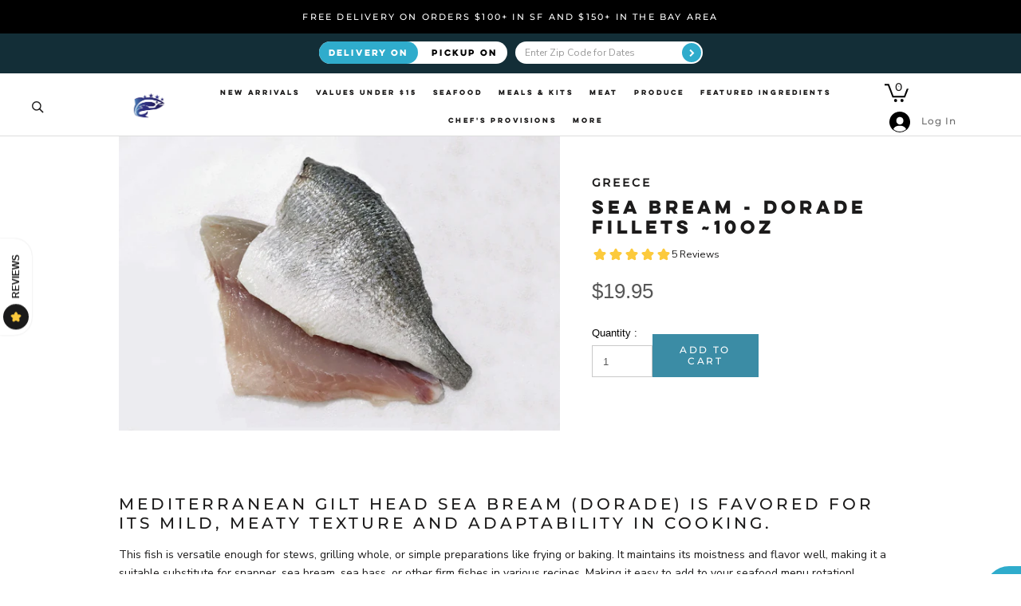

--- FILE ---
content_type: text/html; charset=utf-8
request_url: https://www.fourstarseafood.com/products/sea-bream-dorade-fillets-6oz
body_size: 35563
content:
<!doctype html>

<html class="no-js" lang="en">
  <head>
    <meta name="google-site-verification" content="gwursL0qp-4CV1YTYzzt_w0OmrynJ2M7VefamT3x0c0" />
    <meta charset="utf-8"> 
    <meta http-equiv="X-UA-Compatible" content="IE=edge,chrome=1">
    <meta name="viewport" content="width=device-width, initial-scale=1.0, height=device-height, minimum-scale=1.0, user-scalable=0">
    <meta name="theme-color" content="">

    <title>
      Sea Bream - Dorade Fillets ~10oz &ndash; Four Star Seafood and Provisions
    </title><meta name="description" content="Mediterranean Gilt Head Sea Bream (Dorade) is favored for its mild, meaty texture and adaptability in cooking. This fish is versatile enough for stews, grilling whole, or simple preparations like frying or baking. It maintains its moistness and flavor well, making it a suitable substitute for snapper, sea bream, sea ba"><link rel="canonical" href="https://www.fourstarseafood.com/products/sea-bream-dorade-fillets-6oz">
    <link rel="stylesheet" href="https://maxcdn.bootstrapcdn.com/bootstrap/4.5.0/css/bootstrap.min.css">
    <link rel="stylesheet" href="https://cdnjs.cloudflare.com/ajax/libs/font-awesome/4.7.0/css/font-awesome.min.css">
    <script src="https://ajax.googleapis.com/ajax/libs/jquery/3.5.1/jquery.min.js"></script>
    <script src="https://maxcdn.bootstrapcdn.com/bootstrap/4.5.0/js/bootstrap.min.js"></script>
    
<link rel="shortcut icon" href="//www.fourstarseafood.com/cdn/shop/files/7fc50f_de3558b4c782447b915fafe917644f8c_mv2_32x32.png?v=1614745213" type="image/png"><meta property="og:type" content="product">
  <meta property="og:title" content="Sea Bream - Dorade Fillets ~10oz"><meta property="og:image" content="http://www.fourstarseafood.com/cdn/shop/products/seabream_grande.jpg?v=1653082765">
    <meta property="og:image:secure_url" content="https://www.fourstarseafood.com/cdn/shop/products/seabream_grande.jpg?v=1653082765"><meta property="product:price:amount" content="19.95">
  <meta property="product:price:currency" content="USD"><meta property="og:description" content="Mediterranean Gilt Head Sea Bream (Dorade) is favored for its mild, meaty texture and adaptability in cooking. This fish is versatile enough for stews, grilling whole, or simple preparations like frying or baking. It maintains its moistness and flavor well, making it a suitable substitute for snapper, sea bream, sea ba"><meta property="og:url" content="https://www.fourstarseafood.com/products/sea-bream-dorade-fillets-6oz">
<meta property="og:site_name" content="Four Star Seafood and Provisions"><meta name="twitter:card" content="summary"><meta name="twitter:title" content="Sea Bream - Dorade Fillets ~10oz">
  <meta name="twitter:description" content="Mediterranean Gilt Head Sea Bream (Dorade) is favored for its mild, meaty texture and adaptability in cooking.
This fish is versatile enough for stews, grilling whole, or simple preparations like frying or baking. It maintains its moistness and flavor well, making it a suitable substitute for snapper, sea bream, sea bass, or other firm fishes in various recipes. Making it easy to add to your seafood menu rotation!
Each order includes: 2 skin on fresh fillets per package, weighing ~10oz total. 
Source: Sustainability farmed in Greece.














">
  <meta name="twitter:image" content="https://www.fourstarseafood.com/cdn/shop/products/seabream_600x600_crop_center.jpg?v=1653082765">

    <script>window.performance && window.performance.mark && window.performance.mark('shopify.content_for_header.start');</script><meta name="google-site-verification" content="mdQ6repIxCW0L6m2bUUuuLBp9O1diC7tpTwTn7JqmSA">
<meta id="shopify-digital-wallet" name="shopify-digital-wallet" content="/43070652581/digital_wallets/dialog">
<meta name="shopify-checkout-api-token" content="52dceccd0c301cb4e3ca575568d55273">
<meta id="in-context-paypal-metadata" data-shop-id="43070652581" data-venmo-supported="false" data-environment="production" data-locale="en_US" data-paypal-v4="true" data-currency="USD">
<link rel="alternate" type="application/json+oembed" href="https://www.fourstarseafood.com/products/sea-bream-dorade-fillets-6oz.oembed">
<script async="async" src="/checkouts/internal/preloads.js?locale=en-US"></script>
<script id="apple-pay-shop-capabilities" type="application/json">{"shopId":43070652581,"countryCode":"US","currencyCode":"USD","merchantCapabilities":["supports3DS"],"merchantId":"gid:\/\/shopify\/Shop\/43070652581","merchantName":"Four Star Seafood and Provisions","requiredBillingContactFields":["postalAddress","email","phone"],"requiredShippingContactFields":["postalAddress","email","phone"],"shippingType":"shipping","supportedNetworks":["visa","masterCard","amex","discover","elo","jcb"],"total":{"type":"pending","label":"Four Star Seafood and Provisions","amount":"1.00"},"shopifyPaymentsEnabled":true,"supportsSubscriptions":true}</script>
<script id="shopify-features" type="application/json">{"accessToken":"52dceccd0c301cb4e3ca575568d55273","betas":["rich-media-storefront-analytics"],"domain":"www.fourstarseafood.com","predictiveSearch":true,"shopId":43070652581,"locale":"en"}</script>
<script>var Shopify = Shopify || {};
Shopify.shop = "four-star-seafood.myshopify.com";
Shopify.locale = "en";
Shopify.currency = {"active":"USD","rate":"1.0"};
Shopify.country = "US";
Shopify.theme = {"name":"Prestige 1.5","id":130280521980,"schema_name":"Prestige","schema_version":"4.5.1","theme_store_id":null,"role":"main"};
Shopify.theme.handle = "null";
Shopify.theme.style = {"id":null,"handle":null};
Shopify.cdnHost = "www.fourstarseafood.com/cdn";
Shopify.routes = Shopify.routes || {};
Shopify.routes.root = "/";</script>
<script type="module">!function(o){(o.Shopify=o.Shopify||{}).modules=!0}(window);</script>
<script>!function(o){function n(){var o=[];function n(){o.push(Array.prototype.slice.apply(arguments))}return n.q=o,n}var t=o.Shopify=o.Shopify||{};t.loadFeatures=n(),t.autoloadFeatures=n()}(window);</script>
<script id="shop-js-analytics" type="application/json">{"pageType":"product"}</script>
<script defer="defer" async type="module" src="//www.fourstarseafood.com/cdn/shopifycloud/shop-js/modules/v2/client.init-shop-cart-sync_BT-GjEfc.en.esm.js"></script>
<script defer="defer" async type="module" src="//www.fourstarseafood.com/cdn/shopifycloud/shop-js/modules/v2/chunk.common_D58fp_Oc.esm.js"></script>
<script defer="defer" async type="module" src="//www.fourstarseafood.com/cdn/shopifycloud/shop-js/modules/v2/chunk.modal_xMitdFEc.esm.js"></script>
<script type="module">
  await import("//www.fourstarseafood.com/cdn/shopifycloud/shop-js/modules/v2/client.init-shop-cart-sync_BT-GjEfc.en.esm.js");
await import("//www.fourstarseafood.com/cdn/shopifycloud/shop-js/modules/v2/chunk.common_D58fp_Oc.esm.js");
await import("//www.fourstarseafood.com/cdn/shopifycloud/shop-js/modules/v2/chunk.modal_xMitdFEc.esm.js");

  window.Shopify.SignInWithShop?.initShopCartSync?.({"fedCMEnabled":true,"windoidEnabled":true});

</script>
<script id="__st">var __st={"a":43070652581,"offset":-28800,"reqid":"ce0b49a6-295f-4b0e-b2cb-b05d6be194ad-1769107442","pageurl":"www.fourstarseafood.com\/products\/sea-bream-dorade-fillets-6oz","u":"e289f1986a0d","p":"product","rtyp":"product","rid":5442142666917};</script>
<script>window.ShopifyPaypalV4VisibilityTracking = true;</script>
<script id="form-persister">!function(){'use strict';const t='contact',e='new_comment',n=[[t,t],['blogs',e],['comments',e],[t,'customer']],o='password',r='form_key',c=['recaptcha-v3-token','g-recaptcha-response','h-captcha-response',o],s=()=>{try{return window.sessionStorage}catch{return}},i='__shopify_v',u=t=>t.elements[r],a=function(){const t=[...n].map((([t,e])=>`form[action*='/${t}']:not([data-nocaptcha='true']) input[name='form_type'][value='${e}']`)).join(',');var e;return e=t,()=>e?[...document.querySelectorAll(e)].map((t=>t.form)):[]}();function m(t){const e=u(t);a().includes(t)&&(!e||!e.value)&&function(t){try{if(!s())return;!function(t){const e=s();if(!e)return;const n=u(t);if(!n)return;const o=n.value;o&&e.removeItem(o)}(t);const e=Array.from(Array(32),(()=>Math.random().toString(36)[2])).join('');!function(t,e){u(t)||t.append(Object.assign(document.createElement('input'),{type:'hidden',name:r})),t.elements[r].value=e}(t,e),function(t,e){const n=s();if(!n)return;const r=[...t.querySelectorAll(`input[type='${o}']`)].map((({name:t})=>t)),u=[...c,...r],a={};for(const[o,c]of new FormData(t).entries())u.includes(o)||(a[o]=c);n.setItem(e,JSON.stringify({[i]:1,action:t.action,data:a}))}(t,e)}catch(e){console.error('failed to persist form',e)}}(t)}const f=t=>{if('true'===t.dataset.persistBound)return;const e=function(t,e){const n=function(t){return'function'==typeof t.submit?t.submit:HTMLFormElement.prototype.submit}(t).bind(t);return function(){let t;return()=>{t||(t=!0,(()=>{try{e(),n()}catch(t){(t=>{console.error('form submit failed',t)})(t)}})(),setTimeout((()=>t=!1),250))}}()}(t,(()=>{m(t)}));!function(t,e){if('function'==typeof t.submit&&'function'==typeof e)try{t.submit=e}catch{}}(t,e),t.addEventListener('submit',(t=>{t.preventDefault(),e()})),t.dataset.persistBound='true'};!function(){function t(t){const e=(t=>{const e=t.target;return e instanceof HTMLFormElement?e:e&&e.form})(t);e&&m(e)}document.addEventListener('submit',t),document.addEventListener('DOMContentLoaded',(()=>{const e=a();for(const t of e)f(t);var n;n=document.body,new window.MutationObserver((t=>{for(const e of t)if('childList'===e.type&&e.addedNodes.length)for(const t of e.addedNodes)1===t.nodeType&&'FORM'===t.tagName&&a().includes(t)&&f(t)})).observe(n,{childList:!0,subtree:!0,attributes:!1}),document.removeEventListener('submit',t)}))}()}();</script>
<script integrity="sha256-4kQ18oKyAcykRKYeNunJcIwy7WH5gtpwJnB7kiuLZ1E=" data-source-attribution="shopify.loadfeatures" defer="defer" src="//www.fourstarseafood.com/cdn/shopifycloud/storefront/assets/storefront/load_feature-a0a9edcb.js" crossorigin="anonymous"></script>
<script data-source-attribution="shopify.dynamic_checkout.dynamic.init">var Shopify=Shopify||{};Shopify.PaymentButton=Shopify.PaymentButton||{isStorefrontPortableWallets:!0,init:function(){window.Shopify.PaymentButton.init=function(){};var t=document.createElement("script");t.src="https://www.fourstarseafood.com/cdn/shopifycloud/portable-wallets/latest/portable-wallets.en.js",t.type="module",document.head.appendChild(t)}};
</script>
<script data-source-attribution="shopify.dynamic_checkout.buyer_consent">
  function portableWalletsHideBuyerConsent(e){var t=document.getElementById("shopify-buyer-consent"),n=document.getElementById("shopify-subscription-policy-button");t&&n&&(t.classList.add("hidden"),t.setAttribute("aria-hidden","true"),n.removeEventListener("click",e))}function portableWalletsShowBuyerConsent(e){var t=document.getElementById("shopify-buyer-consent"),n=document.getElementById("shopify-subscription-policy-button");t&&n&&(t.classList.remove("hidden"),t.removeAttribute("aria-hidden"),n.addEventListener("click",e))}window.Shopify?.PaymentButton&&(window.Shopify.PaymentButton.hideBuyerConsent=portableWalletsHideBuyerConsent,window.Shopify.PaymentButton.showBuyerConsent=portableWalletsShowBuyerConsent);
</script>
<script data-source-attribution="shopify.dynamic_checkout.cart.bootstrap">document.addEventListener("DOMContentLoaded",(function(){function t(){return document.querySelector("shopify-accelerated-checkout-cart, shopify-accelerated-checkout")}if(t())Shopify.PaymentButton.init();else{new MutationObserver((function(e,n){t()&&(Shopify.PaymentButton.init(),n.disconnect())})).observe(document.body,{childList:!0,subtree:!0})}}));
</script>
<link id="shopify-accelerated-checkout-styles" rel="stylesheet" media="screen" href="https://www.fourstarseafood.com/cdn/shopifycloud/portable-wallets/latest/accelerated-checkout-backwards-compat.css" crossorigin="anonymous">
<style id="shopify-accelerated-checkout-cart">
        #shopify-buyer-consent {
  margin-top: 1em;
  display: inline-block;
  width: 100%;
}

#shopify-buyer-consent.hidden {
  display: none;
}

#shopify-subscription-policy-button {
  background: none;
  border: none;
  padding: 0;
  text-decoration: underline;
  font-size: inherit;
  cursor: pointer;
}

#shopify-subscription-policy-button::before {
  box-shadow: none;
}

      </style>

<script>window.performance && window.performance.mark && window.performance.mark('shopify.content_for_header.end');</script>

    <link rel="stylesheet" href="//www.fourstarseafood.com/cdn/shop/t/25/assets/theme.scss.css?v=28587034589515364851762360018">
    <link rel="stylesheet" href="//www.fourstarseafood.com/cdn/shop/t/25/assets/custom.scss.css?v=130660051485698947121741979713">
    <link rel="stylesheet" href="//www.fourstarseafood.com/cdn/shop/t/25/assets/custom-seafood.css?v=77754598257385056511699992666">
    

    <script>
      // This allows to expose several variables to the global scope, to be used in scripts
      window.theme = {
        template: "product",
        localeRootUrl: '',
        shopCurrency: "USD",
        moneyFormat: "${{amount}}",
        moneyWithCurrencyFormat: "${{amount}} USD",
        useNativeMultiCurrency: false,
        currencyConversionEnabled: false,
        currencyConversionMoneyFormat: "money_format",
        currencyConversionRoundAmounts: true,
        productImageSize: "natural",
        searchMode: "product,article",
        showPageTransition: true,
        showElementStaggering: false,
        showImageZooming: false
      };

      window.languages = {
        cartAddNote: "Add Order Note",
        cartEditNote: "Edit Order Note",
        productImageLoadingError: "This image could not be loaded. Please try to reload the page.",
        productFormAddToCart: "Add to cart",
        productFormUnavailable: "Unavailable",
        productFormSoldOut: "Sold Out",
        shippingEstimatorOneResult: "1 option available:",
        shippingEstimatorMoreResults: "{{count}} options available:",
        shippingEstimatorNoResults: "No shipping could be found"
      };

      window.lazySizesConfig = {
        loadHidden: false,
        hFac: 0.5,
        expFactor: 2,
        ricTimeout: 150,
        lazyClass: 'Image--lazyLoad',
        loadingClass: 'Image--lazyLoading',
        loadedClass: 'Image--lazyLoaded'
      };

      document.documentElement.className = document.documentElement.className.replace('no-js', 'js');
      document.documentElement.style.setProperty('--window-height', window.innerHeight + 'px');

      // We do a quick detection of some features (we could use Modernizr but for so little...)
      (function() {
        document.documentElement.className += ((window.CSS && window.CSS.supports('(position: sticky) or (position: -webkit-sticky)')) ? ' supports-sticky' : ' no-supports-sticky');
        document.documentElement.className += (window.matchMedia('(-moz-touch-enabled: 1), (hover: none)')).matches ? ' no-supports-hover' : ' supports-hover';
      }());

      (function () {
        window.onpageshow = function(event) {
          if (event.persisted) {
            window.location.reload();
          }
        };
      })();
    </script>

    <script src="//www.fourstarseafood.com/cdn/shop/t/25/assets/lazysizes.min.js?v=174358363404432586981642721924" async></script>

    
<script src="https://polyfill-fastly.net/v3/polyfill.min.js?unknown=polyfill&features=fetch,Element.prototype.closest,Element.prototype.remove,Element.prototype.classList,Array.prototype.includes,Array.prototype.fill,Object.assign,CustomEvent,IntersectionObserver,IntersectionObserverEntry,URL" defer></script>
    <script src="//www.fourstarseafood.com/cdn/shop/t/25/assets/libs.min.js?v=88466822118989791001642721926" defer></script>
    <script src="//www.fourstarseafood.com/cdn/shop/t/25/assets/theme.min.js?v=141651497117934042301642721932" defer></script>
    <script src="//www.fourstarseafood.com/cdn/shop/t/25/assets/custom.js?v=49252230262673272411699996276" defer></script>

    
  <script type="application/ld+json">
  {
    "@context": "http://schema.org",
    "@type": "Product",
    "offers": [{
          "@type": "Offer",
          "name": "Default Title",
          "availability":"https://schema.org/InStock",
          "price": "19.95",
          "priceCurrency": "USD",
          "priceValidUntil": "2026-02-01","sku": "SFFFSBDRDF","url": "https://www.fourstarseafood.com/products/sea-bream-dorade-fillets-6oz?variant=35243450400933"
        }
],
"aggregateRating": {
        "@type": "AggregateRating",
        "ratingValue": "5.0",
        "reviewCount": "7"
      },
    "brand": {
      "name": "Greece"
    },
    "name": "Sea Bream - Dorade Fillets ~10oz",
    "description": "Mediterranean Gilt Head Sea Bream (Dorade) is favored for its mild, meaty texture and adaptability in cooking.\nThis fish is versatile enough for stews, grilling whole, or simple preparations like frying or baking. It maintains its moistness and flavor well, making it a suitable substitute for snapper, sea bream, sea bass, or other firm fishes in various recipes. Making it easy to add to your seafood menu rotation!\nEach order includes: 2 skin on fresh fillets per package, weighing ~10oz total. \nSource: Sustainability farmed in Greece.\n\n\n\n\n\n\n\n\n\n\n\n\n\n\n",
    "category": "Finfish",
    "url": "https://www.fourstarseafood.com/products/sea-bream-dorade-fillets-6oz",
    "sku": "SFFFSBDRDF",
    "image": {
      "@type": "ImageObject",
      "url": "https://www.fourstarseafood.com/cdn/shop/products/seabream_1024x.jpg?v=1653082765",
      "image": "https://www.fourstarseafood.com/cdn/shop/products/seabream_1024x.jpg?v=1653082765",
      "name": "Sea Bream - Dorade Fillets ~10oz",
      "width": "1024",
      "height": "1024"
    }
  }
  </script>

    
    <script src="//ajax.googleapis.com/ajax/libs/jquery/1.9.0/jquery.js" type="text/javascript"></script>
    <script>
      var cartCount = 0;

      $(document).ready(function(){   
         

         $('.modal--overlay').on('click', function(){
            var overlay = $('.modal--overlay')
            closeModal(overlay)
          })
      });

      function addItem(form_id) {
         $.ajax({
            type: 'POST', 
            url: '/cart/add.js',
            dataType: 'json', 
            data: $('#'+form_id).serialize(),
            success: addToCartOk,
            error: addToCartFail
          });
      }

      function addToCartOk(product) { 
         cartCount++; 
         $('.modal').html('<span class="close" id="close">u2715</span>' + product.title + ' was added to the cart!'); 
         $('#cart-number').replaceWith('<a href="/cart" id="cart-number">View cart (" + cartCount + ")</a>');
         openModal();
      }
    </script><link rel="stylesheet" href="//cdnjs.cloudflare.com/ajax/libs/font-awesome/4.7.0/css/font-awesome.min.css" type="text/css" />
<script>
window.HSSLIDECART = window.HSSLIDECART || {};
window.HSSLIDECART = window.HSSLIDECART || {};
window.HSSLIDECART.shop_url = "four-star-seafood.myshopify.com";
window.HSSLIDECART.apk = "7fccced247ac0ab35dfe7361ae3e1f6c";

window.HSSLIDECART.upsell = { json:[] }
</script>
<script src="//cdnjs.cloudflare.com/ajax/libs/underscore.js/1.9.1/underscore-min.js"></script>
<script src="//www.fourstarseafood.com/cdn/shop/t/25/assets/hs-sl-upsell.js?v=19507335759120347851642721922"></script>
<script src="//www.fourstarseafood.com/cdn/shop/t/25/assets/hs-sl-rewards.js?v=104003053357846808101642721921"></script>
<script src="//www.fourstarseafood.com/cdn/shop/t/25/assets/hs-sl-cart.js?v=121033949014730819771642721921"></script>

    <!-- "snippets/shogun-head.liquid" was not rendered, the associated app was uninstalled -->
  
    <!-- Google Tag Manager -->
    <script>(function(w,d,s,l,i){w[l]=w[l]||[];w[l].push({'gtm.start':
    new Date().getTime(),event:'gtm.js'});var f=d.getElementsByTagName(s)[0],
    j=d.createElement(s),dl=l!='dataLayer'?'&l='+l:'';j.async=true;j.src=
    'https://www.googletagmanager.com/gtm.js?id='+i+dl;f.parentNode.insertBefore(j,f);
    })(window,document,'script','dataLayer','GTM-T5P7NLZ');</script>
    <!-- End Google Tag Manager -->
  <!-- BEGIN app block: shopify://apps/klaviyo-email-marketing-sms/blocks/klaviyo-onsite-embed/2632fe16-c075-4321-a88b-50b567f42507 -->












  <script async src="https://static.klaviyo.com/onsite/js/UN2vqA/klaviyo.js?company_id=UN2vqA"></script>
  <script>!function(){if(!window.klaviyo){window._klOnsite=window._klOnsite||[];try{window.klaviyo=new Proxy({},{get:function(n,i){return"push"===i?function(){var n;(n=window._klOnsite).push.apply(n,arguments)}:function(){for(var n=arguments.length,o=new Array(n),w=0;w<n;w++)o[w]=arguments[w];var t="function"==typeof o[o.length-1]?o.pop():void 0,e=new Promise((function(n){window._klOnsite.push([i].concat(o,[function(i){t&&t(i),n(i)}]))}));return e}}})}catch(n){window.klaviyo=window.klaviyo||[],window.klaviyo.push=function(){var n;(n=window._klOnsite).push.apply(n,arguments)}}}}();</script>

  
    <script id="viewed_product">
      if (item == null) {
        var _learnq = _learnq || [];

        var MetafieldReviews = null
        var MetafieldYotpoRating = null
        var MetafieldYotpoCount = null
        var MetafieldLooxRating = null
        var MetafieldLooxCount = null
        var okendoProduct = null
        var okendoProductReviewCount = null
        var okendoProductReviewAverageValue = null
        try {
          // The following fields are used for Customer Hub recently viewed in order to add reviews.
          // This information is not part of __kla_viewed. Instead, it is part of __kla_viewed_reviewed_items
          MetafieldReviews = {"rating":{"scale_min":"1.0","scale_max":"5.0","value":"5.0"},"rating_count":5};
          MetafieldYotpoRating = null
          MetafieldYotpoCount = null
          MetafieldLooxRating = "5.0"
          MetafieldLooxCount = 7

          okendoProduct = null
          // If the okendo metafield is not legacy, it will error, which then requires the new json formatted data
          if (okendoProduct && 'error' in okendoProduct) {
            okendoProduct = null
          }
          okendoProductReviewCount = okendoProduct ? okendoProduct.reviewCount : null
          okendoProductReviewAverageValue = okendoProduct ? okendoProduct.reviewAverageValue : null
        } catch (error) {
          console.error('Error in Klaviyo onsite reviews tracking:', error);
        }

        var item = {
          Name: "Sea Bream - Dorade Fillets ~10oz",
          ProductID: 5442142666917,
          Categories: ["ALL PRODUCTS","Finfish"],
          ImageURL: "https://www.fourstarseafood.com/cdn/shop/products/seabream_grande.jpg?v=1653082765",
          URL: "https://www.fourstarseafood.com/products/sea-bream-dorade-fillets-6oz",
          Brand: "Greece",
          Price: "$19.95",
          Value: "19.95",
          CompareAtPrice: "$0.00"
        };
        _learnq.push(['track', 'Viewed Product', item]);
        _learnq.push(['trackViewedItem', {
          Title: item.Name,
          ItemId: item.ProductID,
          Categories: item.Categories,
          ImageUrl: item.ImageURL,
          Url: item.URL,
          Metadata: {
            Brand: item.Brand,
            Price: item.Price,
            Value: item.Value,
            CompareAtPrice: item.CompareAtPrice
          },
          metafields:{
            reviews: MetafieldReviews,
            yotpo:{
              rating: MetafieldYotpoRating,
              count: MetafieldYotpoCount,
            },
            loox:{
              rating: MetafieldLooxRating,
              count: MetafieldLooxCount,
            },
            okendo: {
              rating: okendoProductReviewAverageValue,
              count: okendoProductReviewCount,
            }
          }
        }]);
      }
    </script>
  




  <script>
    window.klaviyoReviewsProductDesignMode = false
  </script>







<!-- END app block --><link href="https://monorail-edge.shopifysvc.com" rel="dns-prefetch">
<script>(function(){if ("sendBeacon" in navigator && "performance" in window) {try {var session_token_from_headers = performance.getEntriesByType('navigation')[0].serverTiming.find(x => x.name == '_s').description;} catch {var session_token_from_headers = undefined;}var session_cookie_matches = document.cookie.match(/_shopify_s=([^;]*)/);var session_token_from_cookie = session_cookie_matches && session_cookie_matches.length === 2 ? session_cookie_matches[1] : "";var session_token = session_token_from_headers || session_token_from_cookie || "";function handle_abandonment_event(e) {var entries = performance.getEntries().filter(function(entry) {return /monorail-edge.shopifysvc.com/.test(entry.name);});if (!window.abandonment_tracked && entries.length === 0) {window.abandonment_tracked = true;var currentMs = Date.now();var navigation_start = performance.timing.navigationStart;var payload = {shop_id: 43070652581,url: window.location.href,navigation_start,duration: currentMs - navigation_start,session_token,page_type: "product"};window.navigator.sendBeacon("https://monorail-edge.shopifysvc.com/v1/produce", JSON.stringify({schema_id: "online_store_buyer_site_abandonment/1.1",payload: payload,metadata: {event_created_at_ms: currentMs,event_sent_at_ms: currentMs}}));}}window.addEventListener('pagehide', handle_abandonment_event);}}());</script>
<script id="web-pixels-manager-setup">(function e(e,d,r,n,o){if(void 0===o&&(o={}),!Boolean(null===(a=null===(i=window.Shopify)||void 0===i?void 0:i.analytics)||void 0===a?void 0:a.replayQueue)){var i,a;window.Shopify=window.Shopify||{};var t=window.Shopify;t.analytics=t.analytics||{};var s=t.analytics;s.replayQueue=[],s.publish=function(e,d,r){return s.replayQueue.push([e,d,r]),!0};try{self.performance.mark("wpm:start")}catch(e){}var l=function(){var e={modern:/Edge?\/(1{2}[4-9]|1[2-9]\d|[2-9]\d{2}|\d{4,})\.\d+(\.\d+|)|Firefox\/(1{2}[4-9]|1[2-9]\d|[2-9]\d{2}|\d{4,})\.\d+(\.\d+|)|Chrom(ium|e)\/(9{2}|\d{3,})\.\d+(\.\d+|)|(Maci|X1{2}).+ Version\/(15\.\d+|(1[6-9]|[2-9]\d|\d{3,})\.\d+)([,.]\d+|)( \(\w+\)|)( Mobile\/\w+|) Safari\/|Chrome.+OPR\/(9{2}|\d{3,})\.\d+\.\d+|(CPU[ +]OS|iPhone[ +]OS|CPU[ +]iPhone|CPU IPhone OS|CPU iPad OS)[ +]+(15[._]\d+|(1[6-9]|[2-9]\d|\d{3,})[._]\d+)([._]\d+|)|Android:?[ /-](13[3-9]|1[4-9]\d|[2-9]\d{2}|\d{4,})(\.\d+|)(\.\d+|)|Android.+Firefox\/(13[5-9]|1[4-9]\d|[2-9]\d{2}|\d{4,})\.\d+(\.\d+|)|Android.+Chrom(ium|e)\/(13[3-9]|1[4-9]\d|[2-9]\d{2}|\d{4,})\.\d+(\.\d+|)|SamsungBrowser\/([2-9]\d|\d{3,})\.\d+/,legacy:/Edge?\/(1[6-9]|[2-9]\d|\d{3,})\.\d+(\.\d+|)|Firefox\/(5[4-9]|[6-9]\d|\d{3,})\.\d+(\.\d+|)|Chrom(ium|e)\/(5[1-9]|[6-9]\d|\d{3,})\.\d+(\.\d+|)([\d.]+$|.*Safari\/(?![\d.]+ Edge\/[\d.]+$))|(Maci|X1{2}).+ Version\/(10\.\d+|(1[1-9]|[2-9]\d|\d{3,})\.\d+)([,.]\d+|)( \(\w+\)|)( Mobile\/\w+|) Safari\/|Chrome.+OPR\/(3[89]|[4-9]\d|\d{3,})\.\d+\.\d+|(CPU[ +]OS|iPhone[ +]OS|CPU[ +]iPhone|CPU IPhone OS|CPU iPad OS)[ +]+(10[._]\d+|(1[1-9]|[2-9]\d|\d{3,})[._]\d+)([._]\d+|)|Android:?[ /-](13[3-9]|1[4-9]\d|[2-9]\d{2}|\d{4,})(\.\d+|)(\.\d+|)|Mobile Safari.+OPR\/([89]\d|\d{3,})\.\d+\.\d+|Android.+Firefox\/(13[5-9]|1[4-9]\d|[2-9]\d{2}|\d{4,})\.\d+(\.\d+|)|Android.+Chrom(ium|e)\/(13[3-9]|1[4-9]\d|[2-9]\d{2}|\d{4,})\.\d+(\.\d+|)|Android.+(UC? ?Browser|UCWEB|U3)[ /]?(15\.([5-9]|\d{2,})|(1[6-9]|[2-9]\d|\d{3,})\.\d+)\.\d+|SamsungBrowser\/(5\.\d+|([6-9]|\d{2,})\.\d+)|Android.+MQ{2}Browser\/(14(\.(9|\d{2,})|)|(1[5-9]|[2-9]\d|\d{3,})(\.\d+|))(\.\d+|)|K[Aa][Ii]OS\/(3\.\d+|([4-9]|\d{2,})\.\d+)(\.\d+|)/},d=e.modern,r=e.legacy,n=navigator.userAgent;return n.match(d)?"modern":n.match(r)?"legacy":"unknown"}(),u="modern"===l?"modern":"legacy",c=(null!=n?n:{modern:"",legacy:""})[u],f=function(e){return[e.baseUrl,"/wpm","/b",e.hashVersion,"modern"===e.buildTarget?"m":"l",".js"].join("")}({baseUrl:d,hashVersion:r,buildTarget:u}),m=function(e){var d=e.version,r=e.bundleTarget,n=e.surface,o=e.pageUrl,i=e.monorailEndpoint;return{emit:function(e){var a=e.status,t=e.errorMsg,s=(new Date).getTime(),l=JSON.stringify({metadata:{event_sent_at_ms:s},events:[{schema_id:"web_pixels_manager_load/3.1",payload:{version:d,bundle_target:r,page_url:o,status:a,surface:n,error_msg:t},metadata:{event_created_at_ms:s}}]});if(!i)return console&&console.warn&&console.warn("[Web Pixels Manager] No Monorail endpoint provided, skipping logging."),!1;try{return self.navigator.sendBeacon.bind(self.navigator)(i,l)}catch(e){}var u=new XMLHttpRequest;try{return u.open("POST",i,!0),u.setRequestHeader("Content-Type","text/plain"),u.send(l),!0}catch(e){return console&&console.warn&&console.warn("[Web Pixels Manager] Got an unhandled error while logging to Monorail."),!1}}}}({version:r,bundleTarget:l,surface:e.surface,pageUrl:self.location.href,monorailEndpoint:e.monorailEndpoint});try{o.browserTarget=l,function(e){var d=e.src,r=e.async,n=void 0===r||r,o=e.onload,i=e.onerror,a=e.sri,t=e.scriptDataAttributes,s=void 0===t?{}:t,l=document.createElement("script"),u=document.querySelector("head"),c=document.querySelector("body");if(l.async=n,l.src=d,a&&(l.integrity=a,l.crossOrigin="anonymous"),s)for(var f in s)if(Object.prototype.hasOwnProperty.call(s,f))try{l.dataset[f]=s[f]}catch(e){}if(o&&l.addEventListener("load",o),i&&l.addEventListener("error",i),u)u.appendChild(l);else{if(!c)throw new Error("Did not find a head or body element to append the script");c.appendChild(l)}}({src:f,async:!0,onload:function(){if(!function(){var e,d;return Boolean(null===(d=null===(e=window.Shopify)||void 0===e?void 0:e.analytics)||void 0===d?void 0:d.initialized)}()){var d=window.webPixelsManager.init(e)||void 0;if(d){var r=window.Shopify.analytics;r.replayQueue.forEach((function(e){var r=e[0],n=e[1],o=e[2];d.publishCustomEvent(r,n,o)})),r.replayQueue=[],r.publish=d.publishCustomEvent,r.visitor=d.visitor,r.initialized=!0}}},onerror:function(){return m.emit({status:"failed",errorMsg:"".concat(f," has failed to load")})},sri:function(e){var d=/^sha384-[A-Za-z0-9+/=]+$/;return"string"==typeof e&&d.test(e)}(c)?c:"",scriptDataAttributes:o}),m.emit({status:"loading"})}catch(e){m.emit({status:"failed",errorMsg:(null==e?void 0:e.message)||"Unknown error"})}}})({shopId: 43070652581,storefrontBaseUrl: "https://www.fourstarseafood.com",extensionsBaseUrl: "https://extensions.shopifycdn.com/cdn/shopifycloud/web-pixels-manager",monorailEndpoint: "https://monorail-edge.shopifysvc.com/unstable/produce_batch",surface: "storefront-renderer",enabledBetaFlags: ["2dca8a86"],webPixelsConfigList: [{"id":"1386184956","configuration":"{\"accountID\":\"UN2vqA\",\"webPixelConfig\":\"eyJlbmFibGVBZGRlZFRvQ2FydEV2ZW50cyI6IHRydWV9\"}","eventPayloadVersion":"v1","runtimeContext":"STRICT","scriptVersion":"524f6c1ee37bacdca7657a665bdca589","type":"APP","apiClientId":123074,"privacyPurposes":["ANALYTICS","MARKETING"],"dataSharingAdjustments":{"protectedCustomerApprovalScopes":["read_customer_address","read_customer_email","read_customer_name","read_customer_personal_data","read_customer_phone"]}},{"id":"1314554108","configuration":"{\"accountID\":\"four star seafood\",\"enabled\":\"true\"}","eventPayloadVersion":"v1","runtimeContext":"STRICT","scriptVersion":"89b8fc7bacd986277f3307e7b7701ff0","type":"APP","apiClientId":2489611,"privacyPurposes":["ANALYTICS","MARKETING","SALE_OF_DATA"],"dataSharingAdjustments":{"protectedCustomerApprovalScopes":["read_customer_address","read_customer_email","read_customer_name","read_customer_personal_data","read_customer_phone"]}},{"id":"521437436","configuration":"{\"config\":\"{\\\"pixel_id\\\":\\\"GT-M3V5RP7\\\",\\\"target_country\\\":\\\"US\\\",\\\"gtag_events\\\":[{\\\"type\\\":\\\"purchase\\\",\\\"action_label\\\":\\\"MC-XV3QGDCNZ6\\\"},{\\\"type\\\":\\\"page_view\\\",\\\"action_label\\\":\\\"MC-XV3QGDCNZ6\\\"},{\\\"type\\\":\\\"view_item\\\",\\\"action_label\\\":\\\"MC-XV3QGDCNZ6\\\"}],\\\"enable_monitoring_mode\\\":false}\"}","eventPayloadVersion":"v1","runtimeContext":"OPEN","scriptVersion":"b2a88bafab3e21179ed38636efcd8a93","type":"APP","apiClientId":1780363,"privacyPurposes":[],"dataSharingAdjustments":{"protectedCustomerApprovalScopes":["read_customer_address","read_customer_email","read_customer_name","read_customer_personal_data","read_customer_phone"]}},{"id":"188121340","configuration":"{\"pixel_id\":\"236110031033074\",\"pixel_type\":\"facebook_pixel\",\"metaapp_system_user_token\":\"-\"}","eventPayloadVersion":"v1","runtimeContext":"OPEN","scriptVersion":"ca16bc87fe92b6042fbaa3acc2fbdaa6","type":"APP","apiClientId":2329312,"privacyPurposes":["ANALYTICS","MARKETING","SALE_OF_DATA"],"dataSharingAdjustments":{"protectedCustomerApprovalScopes":["read_customer_address","read_customer_email","read_customer_name","read_customer_personal_data","read_customer_phone"]}},{"id":"72319228","configuration":"{\"tagID\":\"2613618383351\"}","eventPayloadVersion":"v1","runtimeContext":"STRICT","scriptVersion":"18031546ee651571ed29edbe71a3550b","type":"APP","apiClientId":3009811,"privacyPurposes":["ANALYTICS","MARKETING","SALE_OF_DATA"],"dataSharingAdjustments":{"protectedCustomerApprovalScopes":["read_customer_address","read_customer_email","read_customer_name","read_customer_personal_data","read_customer_phone"]}},{"id":"shopify-app-pixel","configuration":"{}","eventPayloadVersion":"v1","runtimeContext":"STRICT","scriptVersion":"0450","apiClientId":"shopify-pixel","type":"APP","privacyPurposes":["ANALYTICS","MARKETING"]},{"id":"shopify-custom-pixel","eventPayloadVersion":"v1","runtimeContext":"LAX","scriptVersion":"0450","apiClientId":"shopify-pixel","type":"CUSTOM","privacyPurposes":["ANALYTICS","MARKETING"]}],isMerchantRequest: false,initData: {"shop":{"name":"Four Star Seafood and Provisions","paymentSettings":{"currencyCode":"USD"},"myshopifyDomain":"four-star-seafood.myshopify.com","countryCode":"US","storefrontUrl":"https:\/\/www.fourstarseafood.com"},"customer":null,"cart":null,"checkout":null,"productVariants":[{"price":{"amount":19.95,"currencyCode":"USD"},"product":{"title":"Sea Bream - Dorade Fillets ~10oz","vendor":"Greece","id":"5442142666917","untranslatedTitle":"Sea Bream - Dorade Fillets ~10oz","url":"\/products\/sea-bream-dorade-fillets-6oz","type":"Finfish"},"id":"35243450400933","image":{"src":"\/\/www.fourstarseafood.com\/cdn\/shop\/products\/seabream.jpg?v=1653082765"},"sku":"SFFFSBDRDF","title":"Default Title","untranslatedTitle":"Default Title"}],"purchasingCompany":null},},"https://www.fourstarseafood.com/cdn","fcfee988w5aeb613cpc8e4bc33m6693e112",{"modern":"","legacy":""},{"shopId":"43070652581","storefrontBaseUrl":"https:\/\/www.fourstarseafood.com","extensionBaseUrl":"https:\/\/extensions.shopifycdn.com\/cdn\/shopifycloud\/web-pixels-manager","surface":"storefront-renderer","enabledBetaFlags":"[\"2dca8a86\"]","isMerchantRequest":"false","hashVersion":"fcfee988w5aeb613cpc8e4bc33m6693e112","publish":"custom","events":"[[\"page_viewed\",{}],[\"product_viewed\",{\"productVariant\":{\"price\":{\"amount\":19.95,\"currencyCode\":\"USD\"},\"product\":{\"title\":\"Sea Bream - Dorade Fillets ~10oz\",\"vendor\":\"Greece\",\"id\":\"5442142666917\",\"untranslatedTitle\":\"Sea Bream - Dorade Fillets ~10oz\",\"url\":\"\/products\/sea-bream-dorade-fillets-6oz\",\"type\":\"Finfish\"},\"id\":\"35243450400933\",\"image\":{\"src\":\"\/\/www.fourstarseafood.com\/cdn\/shop\/products\/seabream.jpg?v=1653082765\"},\"sku\":\"SFFFSBDRDF\",\"title\":\"Default Title\",\"untranslatedTitle\":\"Default Title\"}}]]"});</script><script>
  window.ShopifyAnalytics = window.ShopifyAnalytics || {};
  window.ShopifyAnalytics.meta = window.ShopifyAnalytics.meta || {};
  window.ShopifyAnalytics.meta.currency = 'USD';
  var meta = {"product":{"id":5442142666917,"gid":"gid:\/\/shopify\/Product\/5442142666917","vendor":"Greece","type":"Finfish","handle":"sea-bream-dorade-fillets-6oz","variants":[{"id":35243450400933,"price":1995,"name":"Sea Bream - Dorade Fillets ~10oz","public_title":null,"sku":"SFFFSBDRDF"}],"remote":false},"page":{"pageType":"product","resourceType":"product","resourceId":5442142666917,"requestId":"ce0b49a6-295f-4b0e-b2cb-b05d6be194ad-1769107442"}};
  for (var attr in meta) {
    window.ShopifyAnalytics.meta[attr] = meta[attr];
  }
</script>
<script class="analytics">
  (function () {
    var customDocumentWrite = function(content) {
      var jquery = null;

      if (window.jQuery) {
        jquery = window.jQuery;
      } else if (window.Checkout && window.Checkout.$) {
        jquery = window.Checkout.$;
      }

      if (jquery) {
        jquery('body').append(content);
      }
    };

    var hasLoggedConversion = function(token) {
      if (token) {
        return document.cookie.indexOf('loggedConversion=' + token) !== -1;
      }
      return false;
    }

    var setCookieIfConversion = function(token) {
      if (token) {
        var twoMonthsFromNow = new Date(Date.now());
        twoMonthsFromNow.setMonth(twoMonthsFromNow.getMonth() + 2);

        document.cookie = 'loggedConversion=' + token + '; expires=' + twoMonthsFromNow;
      }
    }

    var trekkie = window.ShopifyAnalytics.lib = window.trekkie = window.trekkie || [];
    if (trekkie.integrations) {
      return;
    }
    trekkie.methods = [
      'identify',
      'page',
      'ready',
      'track',
      'trackForm',
      'trackLink'
    ];
    trekkie.factory = function(method) {
      return function() {
        var args = Array.prototype.slice.call(arguments);
        args.unshift(method);
        trekkie.push(args);
        return trekkie;
      };
    };
    for (var i = 0; i < trekkie.methods.length; i++) {
      var key = trekkie.methods[i];
      trekkie[key] = trekkie.factory(key);
    }
    trekkie.load = function(config) {
      trekkie.config = config || {};
      trekkie.config.initialDocumentCookie = document.cookie;
      var first = document.getElementsByTagName('script')[0];
      var script = document.createElement('script');
      script.type = 'text/javascript';
      script.onerror = function(e) {
        var scriptFallback = document.createElement('script');
        scriptFallback.type = 'text/javascript';
        scriptFallback.onerror = function(error) {
                var Monorail = {
      produce: function produce(monorailDomain, schemaId, payload) {
        var currentMs = new Date().getTime();
        var event = {
          schema_id: schemaId,
          payload: payload,
          metadata: {
            event_created_at_ms: currentMs,
            event_sent_at_ms: currentMs
          }
        };
        return Monorail.sendRequest("https://" + monorailDomain + "/v1/produce", JSON.stringify(event));
      },
      sendRequest: function sendRequest(endpointUrl, payload) {
        // Try the sendBeacon API
        if (window && window.navigator && typeof window.navigator.sendBeacon === 'function' && typeof window.Blob === 'function' && !Monorail.isIos12()) {
          var blobData = new window.Blob([payload], {
            type: 'text/plain'
          });

          if (window.navigator.sendBeacon(endpointUrl, blobData)) {
            return true;
          } // sendBeacon was not successful

        } // XHR beacon

        var xhr = new XMLHttpRequest();

        try {
          xhr.open('POST', endpointUrl);
          xhr.setRequestHeader('Content-Type', 'text/plain');
          xhr.send(payload);
        } catch (e) {
          console.log(e);
        }

        return false;
      },
      isIos12: function isIos12() {
        return window.navigator.userAgent.lastIndexOf('iPhone; CPU iPhone OS 12_') !== -1 || window.navigator.userAgent.lastIndexOf('iPad; CPU OS 12_') !== -1;
      }
    };
    Monorail.produce('monorail-edge.shopifysvc.com',
      'trekkie_storefront_load_errors/1.1',
      {shop_id: 43070652581,
      theme_id: 130280521980,
      app_name: "storefront",
      context_url: window.location.href,
      source_url: "//www.fourstarseafood.com/cdn/s/trekkie.storefront.46a754ac07d08c656eb845cfbf513dd9a18d4ced.min.js"});

        };
        scriptFallback.async = true;
        scriptFallback.src = '//www.fourstarseafood.com/cdn/s/trekkie.storefront.46a754ac07d08c656eb845cfbf513dd9a18d4ced.min.js';
        first.parentNode.insertBefore(scriptFallback, first);
      };
      script.async = true;
      script.src = '//www.fourstarseafood.com/cdn/s/trekkie.storefront.46a754ac07d08c656eb845cfbf513dd9a18d4ced.min.js';
      first.parentNode.insertBefore(script, first);
    };
    trekkie.load(
      {"Trekkie":{"appName":"storefront","development":false,"defaultAttributes":{"shopId":43070652581,"isMerchantRequest":null,"themeId":130280521980,"themeCityHash":"5318210239688939373","contentLanguage":"en","currency":"USD","eventMetadataId":"3c471ee6-de50-4aae-a0ec-3f241708bcd8"},"isServerSideCookieWritingEnabled":true,"monorailRegion":"shop_domain","enabledBetaFlags":["65f19447"]},"Session Attribution":{},"S2S":{"facebookCapiEnabled":true,"source":"trekkie-storefront-renderer","apiClientId":580111}}
    );

    var loaded = false;
    trekkie.ready(function() {
      if (loaded) return;
      loaded = true;

      window.ShopifyAnalytics.lib = window.trekkie;

      var originalDocumentWrite = document.write;
      document.write = customDocumentWrite;
      try { window.ShopifyAnalytics.merchantGoogleAnalytics.call(this); } catch(error) {};
      document.write = originalDocumentWrite;

      window.ShopifyAnalytics.lib.page(null,{"pageType":"product","resourceType":"product","resourceId":5442142666917,"requestId":"ce0b49a6-295f-4b0e-b2cb-b05d6be194ad-1769107442","shopifyEmitted":true});

      var match = window.location.pathname.match(/checkouts\/(.+)\/(thank_you|post_purchase)/)
      var token = match? match[1]: undefined;
      if (!hasLoggedConversion(token)) {
        setCookieIfConversion(token);
        window.ShopifyAnalytics.lib.track("Viewed Product",{"currency":"USD","variantId":35243450400933,"productId":5442142666917,"productGid":"gid:\/\/shopify\/Product\/5442142666917","name":"Sea Bream - Dorade Fillets ~10oz","price":"19.95","sku":"SFFFSBDRDF","brand":"Greece","variant":null,"category":"Finfish","nonInteraction":true,"remote":false},undefined,undefined,{"shopifyEmitted":true});
      window.ShopifyAnalytics.lib.track("monorail:\/\/trekkie_storefront_viewed_product\/1.1",{"currency":"USD","variantId":35243450400933,"productId":5442142666917,"productGid":"gid:\/\/shopify\/Product\/5442142666917","name":"Sea Bream - Dorade Fillets ~10oz","price":"19.95","sku":"SFFFSBDRDF","brand":"Greece","variant":null,"category":"Finfish","nonInteraction":true,"remote":false,"referer":"https:\/\/www.fourstarseafood.com\/products\/sea-bream-dorade-fillets-6oz"});
      }
    });


        var eventsListenerScript = document.createElement('script');
        eventsListenerScript.async = true;
        eventsListenerScript.src = "//www.fourstarseafood.com/cdn/shopifycloud/storefront/assets/shop_events_listener-3da45d37.js";
        document.getElementsByTagName('head')[0].appendChild(eventsListenerScript);

})();</script>
  <script>
  if (!window.ga || (window.ga && typeof window.ga !== 'function')) {
    window.ga = function ga() {
      (window.ga.q = window.ga.q || []).push(arguments);
      if (window.Shopify && window.Shopify.analytics && typeof window.Shopify.analytics.publish === 'function') {
        window.Shopify.analytics.publish("ga_stub_called", {}, {sendTo: "google_osp_migration"});
      }
      console.error("Shopify's Google Analytics stub called with:", Array.from(arguments), "\nSee https://help.shopify.com/manual/promoting-marketing/pixels/pixel-migration#google for more information.");
    };
    if (window.Shopify && window.Shopify.analytics && typeof window.Shopify.analytics.publish === 'function') {
      window.Shopify.analytics.publish("ga_stub_initialized", {}, {sendTo: "google_osp_migration"});
    }
  }
</script>
<script
  defer
  src="https://www.fourstarseafood.com/cdn/shopifycloud/perf-kit/shopify-perf-kit-3.0.4.min.js"
  data-application="storefront-renderer"
  data-shop-id="43070652581"
  data-render-region="gcp-us-central1"
  data-page-type="product"
  data-theme-instance-id="130280521980"
  data-theme-name="Prestige"
  data-theme-version="4.5.1"
  data-monorail-region="shop_domain"
  data-resource-timing-sampling-rate="10"
  data-shs="true"
  data-shs-beacon="true"
  data-shs-export-with-fetch="true"
  data-shs-logs-sample-rate="1"
  data-shs-beacon-endpoint="https://www.fourstarseafood.com/api/collect"
></script>
</head>

  <body class="prestige--v4  template-product">
    <!-- Google Tag Manager (noscript) -->
    <noscript><iframe src="https://www.googletagmanager.com/ns.html?id=GTM-T5P7NLZ"
    height="0" width="0" style="display:none;visibility:hidden"></iframe></noscript>
    <!-- End Google Tag Manager (noscript) -->

    <a class="PageSkipLink u-visually-hidden" href="#main">Skip to content</a>
    <span class="LoadingBar"></span>
    <div class="PageOverlay"></div>
    <div class="PageTransition"></div>

    <div id="shopify-section-popup" class="shopify-section"></div>
    <div id="shopify-section-sidebar-menu" class="shopify-section"><section id="sidebar-menu" class="SidebarMenu Drawer Drawer--small Drawer--fromLeft" aria-hidden="true" data-section-id="sidebar-menu" data-section-type="sidebar-menu">
    <header class="Drawer__Header" data-drawer-animated-left>
      <button class="Drawer__Close Icon-Wrapper--clickable" data-action="close-drawer" data-drawer-id="sidebar-menu" aria-label="Close navigation"><svg class="Icon Icon--close" role="presentation" viewBox="0 0 16 14">
      <path d="M15 0L1 14m14 0L1 0" stroke="currentColor" fill="none" fill-rule="evenodd"></path>
    </svg></button>
    </header>

    <div class="Drawer__Content">
      <div class="Drawer__Main" data-drawer-animated-left data-scrollable>
        <div class="Drawer__Container">
          <nav class="SidebarMenu__Nav SidebarMenu__Nav--primary" aria-label="Sidebar navigation"><div class="Collapsible"><a href="/pages/new-arrivals" class="Collapsible__Button Heading Link Link--primary u-h6">NEW ARRIVALS</a></div><div class="Collapsible"><a href="/collections/under-15" class="Collapsible__Button Heading Link Link--primary u-h6">VALUES UNDER $15</a></div><div class="Collapsible"><button class="Collapsible__Button Heading u-h6" data-action="toggle-collapsible" aria-expanded="false">SEAFOOD<span class="Collapsible__Plus"></span>
                  </button>

                  <div class="Collapsible__Inner">
                    <div class="Collapsible__Content"><div class="Collapsible"><a href="/pages/seafood#shopify-section-fresh-seafood" class="Collapsible__Button Heading Text--subdued Link Link--primary u-h7">FINFISH</a></div><div class="Collapsible"><a href="/pages/seafood#shopify-section-shellfish" class="Collapsible__Button Heading Text--subdued Link Link--primary u-h7">SHELLFISH</a></div><div class="Collapsible"><a href="/pages/seafood#shopify-section-oysters" class="Collapsible__Button Heading Text--subdued Link Link--primary u-h7">OYSTERS</a></div><div class="Collapsible"><a href="/pages/seafood#shopify-section-cured-caviar" class="Collapsible__Button Heading Text--subdued Link Link--primary u-h7">CURED/CAVIAR</a></div><div class="Collapsible"><a href="/pages/seafood#shopify-section-frozen-seafood" class="Collapsible__Button Heading Text--subdued Link Link--primary u-h7">FROZEN</a></div>
                        <div class="Collapsible">
                          <a href="/pages/seafood" class="Collapsible__Button Heading Text--subdued Link Link--primary u-h7">All SEAFOOD</a>
                        </div>
                      
                    </div>
                  </div></div><div class="Collapsible"><a href="/pages/prepared-meals#shopify-section-four-star-boxes-kits" class="Collapsible__Button Heading Link Link--primary u-h6">Meals &amp; Kits</a></div><div class="Collapsible"><button class="Collapsible__Button Heading u-h6" data-action="toggle-collapsible" aria-expanded="false">MEAT<span class="Collapsible__Plus"></span>
                  </button>

                  <div class="Collapsible__Inner">
                    <div class="Collapsible__Content"><div class="Collapsible"><a href="/pages/meat#shopify-section-poultry" class="Collapsible__Button Heading Text--subdued Link Link--primary u-h7">POULTRY</a></div><div class="Collapsible"><a href="/pages/meat#shopify-section-beef" class="Collapsible__Button Heading Text--subdued Link Link--primary u-h7">BEEF</a></div><div class="Collapsible"><a href="/pages/meat#shopify-section-lamb" class="Collapsible__Button Heading Text--subdued Link Link--primary u-h7">LAMB</a></div><div class="Collapsible"><a href="/pages/meat#shopify-section-pork" class="Collapsible__Button Heading Text--subdued Link Link--primary u-h7">PORK</a></div><div class="Collapsible"><a href="/pages/meat#shopify-section-game-other" class="Collapsible__Button Heading Text--subdued Link Link--primary u-h7">GAME</a></div><div class="Collapsible"><a href="/pages/meat#shopify-section-charcuterie" class="Collapsible__Button Heading Text--subdued Link Link--primary u-h7">CHARCUTERIE</a></div><div class="Collapsible"><a href="/pages/meat#shopify-section-stocks" class="Collapsible__Button Heading Text--subdued Link Link--primary u-h7">STOCKS</a></div>
                        <div class="Collapsible">
                          <a href="/pages/meat" class="Collapsible__Button Heading Text--subdued Link Link--primary u-h7">All MEAT</a>
                        </div>
                      
                    </div>
                  </div></div><div class="Collapsible"><button class="Collapsible__Button Heading u-h6" data-action="toggle-collapsible" aria-expanded="false">PRODUCE<span class="Collapsible__Plus"></span>
                  </button>

                  <div class="Collapsible__Inner">
                    <div class="Collapsible__Content"><div class="Collapsible"><a href="/pages/produce#shopify-section-seaweed" class="Collapsible__Button Heading Text--subdued Link Link--primary u-h7">SEAWEEDS</a></div><div class="Collapsible"><a href="/pages/produce#shopify-section-mushrooms" class="Collapsible__Button Heading Text--subdued Link Link--primary u-h7">MUSHROOMS</a></div><div class="Collapsible"><a href="/pages/produce#shopify-section-fruit" class="Collapsible__Button Heading Text--subdued Link Link--primary u-h7">FRUIT</a></div><div class="Collapsible"><a href="/pages/produce#shopify-section-vegetables" class="Collapsible__Button Heading Text--subdued Link Link--primary u-h7">VEGETABLES</a></div>
                        <div class="Collapsible">
                          <a href="/pages/produce" class="Collapsible__Button Heading Text--subdued Link Link--primary u-h7">All PRODUCE</a>
                        </div>
                      
                    </div>
                  </div></div><div class="Collapsible"><button class="Collapsible__Button Heading u-h6" data-action="toggle-collapsible" aria-expanded="false">Featured Ingredients<span class="Collapsible__Plus"></span>
                  </button>

                  <div class="Collapsible__Inner">
                    <div class="Collapsible__Content"><div class="Collapsible"><a href="/pages/bakery#shopify-section-mancini-pasta" class="Collapsible__Button Heading Text--subdued Link Link--primary u-h7">Mancini Pasta</a></div><div class="Collapsible"><a href="/pages/bakery#shopify-section-n25-caviar" class="Collapsible__Button Heading Text--subdued Link Link--primary u-h7">N25 Caviar</a></div><div class="Collapsible"><a href="/pages/bakery#shopify-section-queens-market" class="Collapsible__Button Heading Text--subdued Link Link--primary u-h7">Queens Market</a></div><div class="Collapsible"><a href="/collections/coffee-mr-espresso" class="Collapsible__Button Heading Text--subdued Link Link--primary u-h7">Cafe 13 88 Coffee</a></div>
                        <div class="Collapsible">
                          <a href="/pages/bakery" class="Collapsible__Button Heading Text--subdued Link Link--primary u-h7">All Featured Ingredients</a>
                        </div>
                      
                    </div>
                  </div></div><div class="Collapsible"><button class="Collapsible__Button Heading u-h6" data-action="toggle-collapsible" aria-expanded="false">CHEF&#39;S PROVISIONS<span class="Collapsible__Plus"></span>
                  </button>

                  <div class="Collapsible__Inner">
                    <div class="Collapsible__Content"><div class="Collapsible"><a href="/pages/dairy" class="Collapsible__Button Heading Text--subdued Link Link--primary u-h7">DAIRY</a></div><div class="Collapsible"><a href="/pages/pantry#shopify-section-japanese" class="Collapsible__Button Heading Text--subdued Link Link--primary u-h7">ASIAN SPECIALTY</a></div><div class="Collapsible"><a href="/pages/pantry#shopify-section-butter-eggs" class="Collapsible__Button Heading Text--subdued Link Link--primary u-h7">BUTTER &amp; EGGS</a></div><div class="Collapsible"><a href="/pages/pantry#shopify-section-cheese" class="Collapsible__Button Heading Text--subdued Link Link--primary u-h7">CHEESE</a></div><div class="Collapsible"><a href="/collections/coffee-mr-espresso" class="Collapsible__Button Heading Text--subdued Link Link--primary u-h7">COFFEE &amp; BEVERAGE</a></div><div class="Collapsible"><a href="/pages/prepared-meals#shopify-section-cochon-volant" class="Collapsible__Button Heading Text--subdued Link Link--primary u-h7">Cochon Volant</a></div><div class="Collapsible"><a href="/pages/pantry#shopify-section-grains-rice-beans" class="Collapsible__Button Heading Text--subdued Link Link--primary u-h7">GRAINS, RICE, &amp; BEANS</a></div><div class="Collapsible"><a href="/pages/pantry#shopify-section-honey-jams-marmalades" class="Collapsible__Button Heading Text--subdued Link Link--primary u-h7">HONEY, JAMS, &amp; MARMALADES</a></div><div class="Collapsible"><a href="/pages/pantry#shopify-section-milk-cream" class="Collapsible__Button Heading Text--subdued Link Link--primary u-h7">MILK &amp; CREAM</a></div><div class="Collapsible"><a href="/pages/pantry#shopify-section-nuts" class="Collapsible__Button Heading Text--subdued Link Link--primary u-h7">NUTS</a></div><div class="Collapsible"><a href="/pages/pantry#shopify-section-oils" class="Collapsible__Button Heading Text--subdued Link Link--primary u-h7">OILS</a></div><div class="Collapsible"><a href="/pages/pantry#shopify-section-olives-preserved-vegetables" class="Collapsible__Button Heading Text--subdued Link Link--primary u-h7">OLIVES &amp; PRESERVED VEGETABLES</a></div><div class="Collapsible"><a href="/pages/pantry#shopify-section-pasta" class="Collapsible__Button Heading Text--subdued Link Link--primary u-h7">PASTA</a></div><div class="Collapsible"><a href="/pages/pantry#shopify-section-salt" class="Collapsible__Button Heading Text--subdued Link Link--primary u-h7">SALT</a></div><div class="Collapsible"><a href="/pages/pantry#shopify-section-savory-condiments" class="Collapsible__Button Heading Text--subdued Link Link--primary u-h7">SAVORY CONDIMENTS</a></div><div class="Collapsible"><a href="/pages/pantry#shopify-section-sweet-condiments" class="Collapsible__Button Heading Text--subdued Link Link--primary u-h7">SWEET CONDIMENTS</a></div><div class="Collapsible"><a href="/pages/pantry#shopify-section-snacks-sweets" class="Collapsible__Button Heading Text--subdued Link Link--primary u-h7">SNACKS &amp; SWEETS</a></div><div class="Collapsible"><a href="/pages/pantry#shopify-section-spices" class="Collapsible__Button Heading Text--subdued Link Link--primary u-h7">SPICES</a></div><div class="Collapsible"><a href="/pages/pantry#shopify-section-vinegar" class="Collapsible__Button Heading Text--subdued Link Link--primary u-h7">VINEGARS</a></div>
                        <div class="Collapsible">
                          <a href="/pages/pantry" class="Collapsible__Button Heading Text--subdued Link Link--primary u-h7">All CHEF&#39;S PROVISIONS</a>
                        </div>
                      
                    </div>
                  </div></div><div class="Collapsible"><button class="Collapsible__Button Heading u-h6" data-action="toggle-collapsible" aria-expanded="false">MORE<span class="Collapsible__Plus"></span>
                  </button>

                  <div class="Collapsible__Inner">
                    <div class="Collapsible__Content"><div class="Collapsible"><a href="/collections/chefs-tools" class="Collapsible__Button Heading Text--subdued Link Link--primary u-h7">CHEF&#39;S TOOLS</a></div><div class="Collapsible"><a href="/pages/bestseller" class="Collapsible__Button Heading Text--subdued Link Link--primary u-h7">BESTSELLERS</a></div><div class="Collapsible"><a href="/pages/delivery-and-shipping" class="Collapsible__Button Heading Text--subdued Link Link--primary u-h7">DELIVERY &amp; SHIPPING</a></div><div class="Collapsible"><a href="/blogs/blog" class="Collapsible__Button Heading Text--subdued Link Link--primary u-h7">BLOG</a></div><div class="Collapsible"><a href="/pages/faq" class="Collapsible__Button Heading Text--subdued Link Link--primary u-h7">FAQ</a></div><div class="Collapsible"><a href="/pages/four-star-about-us" class="Collapsible__Button Heading Text--subdued Link Link--primary u-h7">ABOUT US</a></div><div class="Collapsible"><a href="/pages/four-star-contact" class="Collapsible__Button Heading Text--subdued Link Link--primary u-h7">CONTACT US</a></div><div class="Collapsible"><a href="/pages/wholesale" class="Collapsible__Button Heading Text--subdued Link Link--primary u-h7">WHOLESALE</a></div><div class="Collapsible"><a href="/pages/sustainability-faq" class="Collapsible__Button Heading Text--subdued Link Link--primary u-h7">Sustainability &amp; Community</a></div>
                    </div>
                  </div></div></nav><nav class="SidebarMenu__Nav SidebarMenu__Nav--secondary">
            <ul class="Linklist Linklist--spacingLoose"><li class="Linklist__Item">
                  <a href="/account" class="Text--subdued Link Link--primary">Log In</a>
                </li></ul>
          </nav>
        </div>
      </div></div>
</section>

</div>
<div id="sidebar-cart" class="Drawer Drawer--fromRight" aria-hidden="true" data-section-id="cart" data-section-type="cart" data-section-settings='{
  "type": "page",
  "itemCount": 0,
  "drawer": true,
  "hasShippingEstimator": false
}'>
  <div class="Drawer__Header Drawer__Header--bordered Drawer__Container">
      <span class="Drawer__Title Heading u-h4">Cart</span>

      <button class="Drawer__Close Icon-Wrapper--clickable" data-action="close-drawer" data-drawer-id="sidebar-cart" aria-label="Close cart"><svg class="Icon Icon--close" role="presentation" viewBox="0 0 16 14">
      <path d="M15 0L1 14m14 0L1 0" stroke="currentColor" fill="none" fill-rule="evenodd"></path>
    </svg></button>
  </div>
  
      <div class="ajaxcart__qty">
        <button onclick="updateQtyMinus(this)"  type="button" class="ajaxcart__qty-adjust ajaxcart__qty--minus" data-id="" data-line="" data-qty="">&minus;</button>
        <input  type="text" name="updates[]" class="ajaxcart__qty-num" value="" min="0" data-id="" data-line-value="" aria-label="quantity" pattern="[0-9]*">
        <button onclick="updateQtyPlus(this)" type="button" class="ajaxcart__qty-adjust ajaxcart__qty--plus" data-id="" data-line="" data-qty="">+</button>
      </div>

      <script>
        function updateQtyMinus(e) {
          jQuery.post('/cart/change.js', { quantity: $(e).data("qty"), line: $(e).data("line") });
          updateCart(e); 
        }

      </script>

  <form class="Cart Drawer__Content" action="/cart" method="POST" novalidate>
    <div class="Drawer__Main" data-scrollable><p class="Cart__Empty Heading u-h5">Your cart is empty</p></div></form>
</div>
<div class="PageContainer">
      <div id="shopify-section-announcement" class="shopify-section"><section id="section-announcement" data-section-id="announcement" data-section-type="announcement-bar">
      <div class="AnnouncementBar">
        <div class="AnnouncementBar__Wrapper">
          <p class="AnnouncementBar__Content Heading"><a href="/products/four-star-seafood-and-provisions-gift-card">Free delivery on orders $100+ in SF and $150+ in the bay area</a></p>
        </div>
      </div>
    </section>

    <style>
      #section-announcement {
        background: #000000;
        color: #ffffff;
      }
    </style>

    <script>
      document.documentElement.style.setProperty('--announcement-bar-height', document.getElementById('shopify-section-announcement').offsetHeight + 'px');
    </script></div>
      <div id="shopify-section-header" class="shopify-section shopify-section--header"><div id="Search" class="Search" aria-hidden="true">
  <div class="Search__Inner">
    <div class="Search__SearchBar">
      <form action="/search" name="GET" role="search" class="Search__Form">
        <div class="Search__InputIconWrapper">
          <span class="hidden-tablet-and-up"><svg class="Icon Icon--search" role="presentation" viewBox="0 0 18 17">
      <g transform="translate(1 1)" stroke="currentColor" fill="none" fill-rule="evenodd" stroke-linecap="square">
        <path d="M16 16l-5.0752-5.0752"></path>
        <circle cx="6.4" cy="6.4" r="6.4"></circle>
      </g>
    </svg></span>
          <span class="hidden-phone"><svg class="Icon Icon--search-desktop" role="presentation" viewBox="0 0 21 21">
      <g transform="translate(1 1)" stroke="currentColor" stroke-width="2" fill="none" fill-rule="evenodd" stroke-linecap="square">
        <path d="M18 18l-5.7096-5.7096"></path>
        <circle cx="7.2" cy="7.2" r="7.2"></circle>
      </g>
    </svg></span>
        </div>

        <input type="search" class="Search__Input Heading" name="q" autocomplete="off" autocorrect="off" autocapitalize="off" placeholder="Search..." autofocus>
        <input type="hidden" name="type" value="product">
      </form>

      <button class="Search__Close Link Link--primary" data-action="close-search"><svg class="Icon Icon--close" role="presentation" viewBox="0 0 16 14">
      <path d="M15 0L1 14m14 0L1 0" stroke="currentColor" fill="none" fill-rule="evenodd"></path>
    </svg></button>
    </div>

    <div class="Search__Results" aria-hidden="true"><div class="PageLayout PageLayout--breakLap">
          <div class="PageLayout__Section"></div>
          <div class="PageLayout__Section PageLayout__Section--secondary"></div>
        </div></div>
  </div>
</div><header id="section-header"
        class="Header Header--logoLeft   "
        data-section-id="header"
        data-section-type="header"
        data-section-settings='{
  "navigationStyle": "logoLeft",
  "hasTransparentHeader": false,
  "isSticky": true
}'
        role="banner">
  
    

	
	

	

	
	
	
	
	
	

	
	
	
	
	
	

	
	
	

	

	<section id="cart_div" class="shipping-dates">
		<div class="method-buttons">
			<button class="method-toggle active" data-method="delivery" data-text="Delivery On">Delivery On</button>

			<button class="method-toggle" data-method="pickup" data-text="Pickup On">Pickup On</button>
		</div>

		<div id="shipping-form">
			<input type="text" id="zip"  pattern="\d*" minlength="5" maxlength="5" value="" placeholder="Enter Zip Code for Dates" />
			<button id="zip-submit"><i class="fa fa-chevron-right"></i></button>
		</div>
		<div id="shipping-results"></div>
	</section>

	<script>
	

    //added
    document.addEventListener("DOMContentLoaded", function () {
      initializeCart();
    });

    function initializeCart() {
      const errorContainer = document.querySelector(".Cart__Error");
      const checkoutButton = document.querySelector(".Cart__Checkout");
      const totalElement = document.querySelector(".Cart__Total span");
      const zipInput = document.querySelector("#zip"); 
      const deliveryOption = document.querySelectorAll(".method-toggle");

      if (!errorContainer || !checkoutButton || !totalElement || !zipInput || !deliveryOption) return;
      
      // minOrderAmount = parseFloat(minOrderAmount);  
      let cartTotal = parseFloat(totalElement.textContent.replace(/[^0-9.]/g, ""));
      let minOrderAmount = localStorage.getItem("minOrderAmount");
      let savedZip = localStorage.getItem("customerZip");
      let savedDeliveryOption = localStorage.getItem("deliveryOption");
     
      // Repopulate ZIP input and delivery option
      repopulateZipInput(zipInput, savedZip);
      repopulateDeliveryOption(deliveryOption, savedDeliveryOption, savedZip);

      // Skip minimum order check for pickup orders
      if (savedDeliveryOption === "pickup") {
        enableCheckout(errorContainer, checkoutButton);
        return;
      }
      
      if (!savedZip || savedZip.trim() === "") {
        // ZIP code is missing, force user to enter it
        showError(errorContainer, checkoutButton, "Please enter your ZIP code.");
        return;
      }

      if (!minOrderAmount) {
        // If minOrderAmount is not set, show delivery date error and disable checkout
        showError(errorContainer, checkoutButton, "Please select a delivery or pickup date.");
        return;
      }

      updateCartTotal(savedDeliveryOption);

      }
      
    function repopulateDeliveryOption(methodButtons, savedMethod, savedZip) {
       if (savedMethod && methodButtons) {
          methodButtons.forEach((button) => {
            if (button.getAttribute("data-method") === savedMethod) {
              button.classList.add("active");
              // Hide inactive method and show/hide elements
              if (savedMethod === "pickup") {
                document.querySelector('.method-toggle[data-method="delivery"]').style.display = "none";
                document.getElementById("shipping-form").style.display = "none";
                
				getDates(savedZip, 'pickup');
              } else {
                document.querySelector('.method-toggle[data-method="delivery"]').style.display = "inline-block";
                document.getElementById("shipping-form").style.display = "block";
              }
            } else {
              button.classList.remove("active");
            }
          });
          console.log(`Delivery method repopulated: ${savedMethod}`);
        }
    }
      
    function repopulateZipInput(zipInput, savedZip) {
        // Repopulate ZIP input field
        if (savedZip) {
            zipInput.value = savedZip;
        }
    }

    function showError(errorContainer, checkoutButton, message) {
        errorContainer.textContent = message;
        errorContainer.classList.add("Alert--error");
        checkoutButton.disabled = true;
        checkoutButton.classList.add("Button--disabled");
    }

    function showWarning(errorContainer, checkoutButton) {
        checkoutButton.disabled = false;
        checkoutButton.classList.remove("Button--disabled");
    }
      
    function enableCheckout(errorContainer, checkoutButton) {
        errorContainer.textContent = "";
        errorContainer.classList.remove("Alert--error", "alert-warningmsg");
        checkoutButton.disabled = false;
        checkoutButton.classList.remove("Button--disabled");
    }
           
      
	var form = document.getElementById('shipping-form');
	var zipCode = document.getElementById('zip');
	var results = document.getElementById('shipping-results');
	var pickupZip = "94124";
	var sfZips = ["94102","94103","94104","94105","94107","94108","94109","94110","94111","94112","94114","94115","94116","94117","94118","94121","94122","94123","94124","94127","94129","94130","94131","94132","94133","94134","94158"];
	var bayZips = ["95120","94965","94028","95448","95492","95439","95403","95402","95406","94926","94927","94931","94928","94952","94955","94975","94953","94999","94948","94998","94979","94954","94945","94957","94949","94942","94904","94903","94977","94914","94915","94912","94913","94976","94939","94925","94037","94901","94038","94974","94964","94966","94044","94017","94015","94018","94920","95476","94016","95487","94014","94066","94080","94119","94120","94125","94126","94137","94139","94140","94141","94142","94143","94144","94145","94146","94147","94151","94159","94160","94161","94163","94164","94172","94177","94188","94005","94083","94030","94807","94801","94128","94010","94011","94850","94802","94808","94804","94806","94402","94559","94592","94497","94401","94805","94710","94403","94607","94002","94706","94820","94608","94530","94702","94581","94662","94803","94564","94707","94501","94703","94701","94712","94604","94614","94620","94622","94623","94624","94649","94659","94660","94661","94666","94404","94617","94070","94612","94615","94709","94609","94708","94547","94720","94590","94589","94065","94704","94606","94502","94705","94572","94061","94610","94618","94064","94525","94611","94601","94621","94602","94027","94063","94563","94516","94569","94025","94613","94026","94603","94619","94305","94304","94577","94579","94605","94553","94301","94022","94302","94309","94580","94306","94570","94575","94578","94303","94546","94545","94023","94024","94549","94556","94040","94541","94039","94042","94540","94543","94557","94523","94555","94043","94041","94597","94595","94035","94560","94544","94587","94088","94542","95015","94087","94086","95071","94089","94085","95129","94583","94526","95002","94537","94538","95051","94536","94552","95130","95031","95117","95054","95052","95055","95056","95008","95050","95009","95011","95134","95053","95128","95124","95126","94568","95110","95036","95131","94588","95125","95103","95106","95108","95109","95115","95150","95151","95152","95153","95154","95155","95156","95157","95158","95159","95160","95161","95164","95170","95172","95173","95190","95191","95193","95194","95196","95113","95118","95101","95112","95192","95133","95116","95136","95122","95111","95121","95148","94941","94506","94507","94526","94556","94595","94596","94598","94518","94521","94597","95035","95036","95070","95071","95014","95441","95401","95404","95405","95407","94510","94062","95030","95032","94503","94574","94960","94558","94930","94978","95123","95409","94528","95132","94591","94573"];
	
	// Check for cookies
	$(document).ready(function() {
		var shipping_days = getCookie('shipping_days');
		var shipping_date = getCookie('shipping_date');
		if (shipping_date) {
			form.style.display = "none";
			// results.innerHTML = shipping_date + '<button><i class="fa fa-times"></i></button>';
			results.innerHTML = '<button><i class="fa fa-times"></i></button>';

			$('#shipping-results button').click(function() {
				resetDate();
			});
		} else if (shipping_days) {
			form.style.display = "none";
			results.innerHTML = shipping_days;
			$('#shipping-results input[type="radio"]').change(function() {
				setDate(this);
			});

			$('#shipping-results button').click(function() {
				resetDate();
			});
		} else {
			// Clear Order attribute on initial load
			CartJS.setAttributes(
				{
				    "delivery-date": null,
				    "pickup-date": null
				},
				{
				    "success": function(data, textStatus, jqXHR) {
				        console.log('Cleared!');
				    },
				    "error": function(jqXHR, textStatus, errorThrown) {
				        console.log('Error: ' + errorThrown + '!');
				    }
				}
			);
		}

		// Toggle Delivery/Pickup
		$('.method-toggle').click(function() {
			if(!$(this).hasClass('active')) {
				$('.method-toggle').removeClass('active');
				$(this).addClass('active');

				// Hide Inactive Method
				if($(this).attr('data-method') == 'pickup') {
					$('.method-toggle[data-method="delivery"]').hide();
					$('#shipping-form').hide();

					// Get Pickup Dates
                    console.log(pickupZip, 'pickup');
					getDates(pickupZip, 'pickup');
				}
			}

			return false;
		});
	});

	// Get Zip Code
	document.onkeypress = enter;
	function enter(e) {
	  if (e.which == 13) {
	  	if (zipCode.value) {
			$('.method-toggle[data-method="pickup"]').hide();
            console.log(zipCode.value, 'delivery');
		  	getDates(zipCode.value, 'delivery');
	  	}
	  }
	}

	$('#zip-submit').click(function() {
	  	if (zipCode.value) {
			$('.method-toggle[data-method="pickup"]').hide();
		  	getDates(zipCode.value, 'delivery');
	  	}
		return false;
	});

	function getDates(zipCode, method) {
		var holidays = ["12/25","1/1"];
		var holidaysNonSf = ["12/18","12/19","12/20","12/22","12/23","12/24","12/25","12/26","12/30","12/31","1/1","1/2"];
		var days = ['Sun', 'Mon', 'Tue', 'Wed', 'Thu', 'Fri', 'Sat'];
		var days_available = [3,4,5];
		var preorder = [];
		var date = new Date();
		var hour = date.getHours();
		var minutes = date.getMinutes();
		var day = date.getDay();
		var dayLong = days[day];
		var local = false;
		var nonSf = false;
		var pickup = false;
		var offset = 0;
	    var zip = zipCode;
	    if (!zip) return;

      // new api code
      // var url = 'https://app.zipcodebase.com/api/v1/search?apikey=464e6fc0-42f8-11f0-8416-c10cfe8f593e&codes=' + zip + '&country=US';
      // var xhr = new XMLHttpRequest();


      //new change
      
// xhr.onreadystatechange = function () {
//     if (xhr.readyState == 4) {
//         if (xhr.status == 200) {
//             try {
//                 var response = JSON.parse(xhr.responseText);
//                 console.log(response, 'response');
//                 var state = response.results[zip][0].state;
//                 console.log(state, 'state');
//             } catch (e) {
//                 fallbackZippo();
//             }
//         } else {
//             fallbackZippo();
//         }
//     }
// };

// xhr.onerror = function () {
//     fallbackZippo();
// };



//       / fallback to Zippopotam
// function fallbackZippo() {
//     var url2 = 'https://api.zippopotam.us/us/' + zip;
//     var xhr2 = new XMLHttpRequest();
//     xhr2.onreadystatechange = function () {
//         if (xhr2.readyState == 4 && xhr2.status == 200) {
//             var zippo = JSON.parse(xhr2.responseText);
//             var state = zippo.places[0].state;
//             console.log(state, 'state from fallback');
//         }
//     };
//     xhr2.open('GET', url2, true);
//     xhr2.send();
// }
      
      //new change
      // xhr.onreadystatechange = function () {
      //     if (xhr.readyState == 4 && xhr.status == 200) {
      //         var response = JSON.parse(xhr.responseText);
      //         console.log(response, 'response');
      //         var state = response.results[zip][0].state;
      //         console.log(state, 'state');

       // new api code end
      
	    var url = 'https://api.zippopotam.us/us/' + zip;
	    var xhr = new XMLHttpRequest();

	    xhr.onreadystatechange = function () {
	        if (xhr.readyState == 4) {
	            var result = xhr.responseText;
                console.log(result, 'result');
	            var zippo = JSON.parse(result);
	            var state = zippo.places[0].state;
                console.log(state, 'state');
	            // CALIFORNIA
	            if (state == 'California') {
	            	local = true;
		            // WITHIN SF
                    // console.log(sfZips.indexOf(zip), sfZips, 'sfZips');
		            if (sfZips.indexOf(zip) >= 0) {
						// If in the local delivery zone and within SF, same day orders cutoff at 9am, then default to following day.
		            	if (hour >= 9 && minutes > 0) {
			            	offset = 1;
		            	}
		            	if (method == 'pickup' && (hour < 9 || (hour == 9 && minutes <= 0))) {
			            	pickup = true;
		            	}
						days_available = [2,3,4,5,6];
		            	// console.log('SF Bay Area', offset, pickup, days_available);
		            // WITHIN BAY AREA
		            } else if (bayZips.indexOf(zip) >= 0) {
						// If in the local delivery zone and within SF, same day orders cutoff at 3am, then default to following day.
		            	if (hour >= 3 && minutes > 0) {
			            	offset = 1;
		            	}
		            	if (method == 'pickup' && (hour < 9 || (hour == 9 && minutes <= 0))) {
			            	pickup = true;
		            	}
						days_available = [2,3,4,5,6];
		            	// console.log('SF Bay Area');
		            // REST OF CALIFORNIA
		            } else {
						// If in the local delivery zone and outside of SF, same day orders cutoff at 9am
		            	nonSf = true;
		            	offset = hour < 9 || (hour == 9 && minutes <= 0) ? 1 : 2;
		            	// console.log('Rest of California');
		            }
	            // REST OF US
	            } else {
					// If outside of local delivery zones, orders in by 3am get shipped same day and arrive the next.
					// If outside of local delivery zones, orders in after 3am get shipped next day and arrive the day after that.
	            	local = false;
	            	// offset = hour < 9 ? 1 : 2; 
	            	offset = hour < 9 || (hour == 9 && minutes <= 0) ? 1 : 2;
	            	// console.log('Rest of US');
	            }

				// No shipping Fridays and Saturdays, so any orders placed on those days will be shipped out on Monday.
				// console.log('Day:', day);
				// console.log('Offset:', offset);
				var shipdays = [];
				var shipdaysRadio = '';
				var dayCount = 4;

				while (shipdays.length < dayCount) {
					var shipDate = new Date();
					if (pickup && offset == 1) {
						offset = 0;
					} else {
						pickup = false;
					}
					shipDate.setDate(shipDate.getDate() + offset);
					var shipDay = shipDate.getDay();
					if ($.inArray(shipDay, days_available) !== -1) {
						if (shipDay == 1 && local == false) {
							offset++;
							continue;
						}
						var shipDayLong = days[shipDay];
						var shipDayMonth = shipDate.getMonth() + 1;
						var shipDayDate = shipDate.getDate();
						var shipDayMonthDate = shipDayMonth + '/' + shipDayDate;
						var shipDayFinal = shipDayLong + ' ' + shipDayMonth + '/' + shipDayDate;
						// Check date against holidays array
						if (nonSf || !local) {
							if (holidaysNonSf.includes(shipDayMonthDate)) {
								offset++;
								continue;
							}
						} else {
							if (holidays.includes(shipDayMonthDate)) {
								offset++;
								continue;
							}
						}
						if (pickup) {
							// shipDayFinal += " (Pickup Only)";
							pickup = false;
						}
						shipdays.push(shipDayFinal);
						shipdaysRadio += '<label for="' + shipDayFinal + '"><input type="radio" name="attributes[' + method + '-date]" id="' + shipDayFinal + '" value="' + shipDayFinal + '"> ' + shipDayFinal + '</label>';

					}
					offset++;
				}

              // Display pre-order dates only for local pickup within SF and Bay Area
                if (preorder.length) {
                    // console.log(preorder.length, preorder, 'preorder');
                    preorder.forEach((element) => {
                        var shipDate = new Date(element);
                        var shipDay = shipDate.getDay();
                        var shipDayLong = days[shipDay];
                        var shipDayMonth = shipDate.getMonth() + 1;
                        var shipDayDate = shipDate.getDate();
                        var shipDayMonthDate = shipDayMonth + '/' + shipDayDate;
                        var shipDayFinal = shipDayLong + ' ' + shipDayMonth + '/' + shipDayDate;
                
                        // Show only if method is 'pickup' and zip is within SF or Bay Area
                        // console.log(method, 'method', (sfZips.includes(zip) || bayZips.includes(zip)));
                      
                        if ((method == 'pickup' || method == 'delivery') && (sfZips.includes(zip) || bayZips.includes(zip))) {
                            shipdaysRadio += `<label class="preorder" for="${shipDayFinal}">
                                <input type="radio" name="attributes[${method}-date]" id="${shipDayFinal}" value="${shipDayFinal}"> ${shipDayFinal}
                            </label>`;
                        }
                    });
                }

				shipdaysRadio += '<button><i class="fa fa-times"></i></button>';
				form.style.display = "none";
				results.innerHTML = shipdaysRadio;
				// Add zip and shipdays to cookie to allow for change.
				setCookie('shipping_zip', zip, 0);
				// setCookie('shipping_days', shipdaysRadio, 0);

				$('#shipping-results input[type="radio"]').change(function() {
					setDate(this);
				});

				$('#shipping-results button').click(function() {
					resetDate();
				});

                //added
                updateLocalStorage(zip, method);
                updateCartTotal(method);
                          
	        }
	    };
	    xhr.open('GET', url, true);
	    xhr.send(null);
    }

    function updateLocalStorage(zip, method) {      
        let minOrderAmount = 150; // Default minimum for non-SF locations
    
        if (sfZips.includes(zip)) {
            minOrderAmount = 100; // SF proper minimum
        }

        // Save ZIP code when the user enters it
        localStorage.setItem("customerZip", zip);
        localStorage.setItem("minOrderAmount", minOrderAmount);
        localStorage.setItem("deliveryOption", method);
        console.log(`Minimum order: $${minOrderAmount}`);
    }
      
function updateCartTotal(method) {
    const totalElement = document.querySelector(".Cart__Total span");
    const errorContainer = document.querySelector(".Cart__Error");
    const checkoutButton = document.querySelector(".Cart__Checkout");

    if (!totalElement || !method) return;

    fetch('/cart.js')
        .then(response => response.json())
        .then(cart => {


            // Calculate the cart total **excluding** the delivery fee
            let cartTotal = cart.total_price / 100; // Convert from cents to dollars


            const minOrderAmount = parseFloat(localStorage.getItem("minOrderAmount")) || 100;
            console.log(`Cart Total: $${cartTotal}, Minimum Required: $${minOrderAmount}`);

            if (method !== "pickup" && cartTotal < minOrderAmount) {
                // Updated warning message based on ZIP code
                const zip = localStorage.getItem("customerZip");
                let warningMessage = "";

                if (sfZips.includes(zip)) {
                    warningMessage = "Your order total is below the free $100 delivery minimum. A $20 delivery fee will be added at checkout.";
                } else {
                    warningMessage = "Your order total is below the free $150 delivery minimum. A $20 delivery fee will be added at checkout.";
                }

                 errorContainer.textContent = warningMessage;
                 errorContainer.classList.add("alert-warningmsg");

                  // errorContainer.textContent = `Your order is below the $${minOrderAmount} minimum.`;
                  // errorContainer.classList.add("alert-warningmsg");
            } else {
                errorContainer.textContent = "";
                errorContainer.classList.remove("alert-warningmsg");
            }

            showWarning(errorContainer, checkoutButton);
        })
        .catch(error => console.error("Error fetching cart:", error));
}

	function setDate(selector) {
		$('#shipping-results label').hide();
		$('.method-toggle.active').text($('.method-toggle.active').text() + ': ' + $(selector).val());
		setCookie('shipping_date', $(selector).val(), 0);
		if($('.method-toggle[data-method="pickup"]').hasClass('active')) {
			CartJS.setAttribute('pickup-date', selector.value);
		} else {
			CartJS.setAttribute('delivery-date', selector.value);
		}
	}

    function resetMinOrderAmount() {
      // Clear localStorage
      localStorage.setItem("customerZip", "");
      localStorage.setItem("minOrderAmount", "");
      localStorage.setItem("deliveryOption", "");
      
      // Show error message
      const errorContainer = document.querySelector(".Cart__Error");
      //errorContainer.classList.remove("alert-warningmsg");
      //errorContainer.textContent = "";
               
      const checkoutButton = document.querySelector(".Cart__Checkout");
      if (errorContainer && checkoutButton) {
        showError(errorContainer, checkoutButton, "Please enter your ZIP code.");
      }
    }
      
	// Reset Zip Code
	function resetDate() {
        resetMinOrderAmount();
		$('#shipping-results').html('');
		form.style.display = "block";
	    zipCode.value = '';
		eraseCookie('shipping_zip');
		eraseCookie('shipping_days');
		eraseCookie('shipping_date');

		// Display Delivery button
		$('.method-toggle[data-method="delivery"]').addClass('active').text($('.method-toggle[data-method="delivery"]').attr('data-text')).show();
		$('.method-toggle[data-method="pickup"]').removeClass('active').text($('.method-toggle[data-method="pickup"]').attr('data-text')).show();

		// Clear Order attribute on reset
		CartJS.setAttributes({ "delivery-date": null, "pickup-date": null });
	}

	function setCookie(name,value,days) {
	    var expires = "";
	    if (days) {
	        var date = new Date();
	        date.setTime(date.getTime() + (days*24*60*60*1000));
	        expires = "; expires=" + date.toUTCString();
	    }
	    document.cookie = name + "=" + (value || "")  + expires + "; path=/";
	}

	function getCookie(name) {
	    var nameEQ = name + "=";
	    var ca = document.cookie.split(';');
	    for(var i=0;i < ca.length;i++) {
	        var c = ca[i];
	        while (c.charAt(0)==' ') c = c.substring(1,c.length);
	        if (c.indexOf(nameEQ) == 0) return c.substring(nameEQ.length,c.length);
	    }
	    return null;
	}

	function eraseCookie(name) {   
	    document.cookie = name +'=; Path=/; Expires=Thu, 01 Jan 1970 00:00:01 GMT;';
	}
	</script>

  

  <div class="Header__Wrapper">
    <div class="left-search-bar Search__SearchBar">
<!--      <form action="/search" name="GET" role="search" class="Search__Form">
        <input type="search" placeholder="Search.." name="q" autocomplete="off" autocapitalize="off" placeholder="Search..." autofocus="">
        <button type="submit"><i class="fa fa-search"></i></button>
      </form> -->
      <a href="/search" class="Header__Icon Icon-Wrapper Icon-Wrapper--clickable " data-action="toggle-search" aria-label="Search">
        <span class="hidden-tablet-and-up"><svg class="Icon Icon--search" role="presentation" viewBox="0 0 18 17">
      <g transform="translate(1 1)" stroke="currentColor" fill="none" fill-rule="evenodd" stroke-linecap="square">
        <path d="M16 16l-5.0752-5.0752"></path>
        <circle cx="6.4" cy="6.4" r="6.4"></circle>
      </g>
    </svg></span>
        <span class="hidden-phone"><svg class="Icon Icon--search-desktop" role="presentation" viewBox="0 0 21 21">
      <g transform="translate(1 1)" stroke="currentColor" stroke-width="2" fill="none" fill-rule="evenodd" stroke-linecap="square">
        <path d="M18 18l-5.7096-5.7096"></path>
        <circle cx="7.2" cy="7.2" r="7.2"></circle>
      </g>
    </svg></span>
      </a>
    </div>

    <div class="Header__FlexItem Header__FlexItem--fill">
          <span class="logo-header">
    <a href="https://www.fourstarseafood.com">
     <img class="Header__LogoImage Header__LogoImage--transparent_aaaaa"
                 src="//www.fourstarseafood.com/cdn/shop/files/mainlogo_small.gif?v=1614743867"
                 srcset="//www.fourstarseafood.com/cdn/shop/files/mainlogo_small.gif?v=1614743867 1x, //www.fourstarseafood.com/cdn/shop/files/mainlogo_small@2x.gif?v=1614743867 2x"
                 width="50"
          alt="Four Star Seafood and Provisions"></a>
    </span>
    
      <button class="Header__Icon Icon-Wrapper Icon-Wrapper--clickable hidden-desk" aria-expanded="false" data-action="open-drawer" data-drawer-id="sidebar-menu" aria-label="Open navigation">
        <span class="hidden-tablet-and-up"><svg class="Icon Icon--nav" role="presentation" viewBox="0 0 20 14">
      <path d="M0 14v-1h20v1H0zm0-7.5h20v1H0v-1zM0 0h20v1H0V0z" fill="currentColor"></path>
    </svg></span>
        <span class="hidden-phone"><svg class="Icon Icon--nav-desktop" role="presentation" viewBox="0 0 24 16">
      <path d="M0 15.985v-2h24v2H0zm0-9h24v2H0v-2zm0-7h24v2H0v-2z" fill="currentColor"></path>
    </svg></span>
      </button><nav class="Header__MainNav hidden-pocket hidden-lap" aria-label="Main navigation">
          <ul class="HorizontalList HorizontalList--spacingExtraLoose"><li class="HorizontalList__Item " >
                <a href="/pages/new-arrivals" class="Heading u-h6">NEW ARRIVALS<span class="Header__LinkSpacer">NEW ARRIVALS</span></a></li><li class="HorizontalList__Item " >
                <a href="/collections/under-15" class="Heading u-h6">VALUES UNDER $15<span class="Header__LinkSpacer">VALUES UNDER $15</span></a></li><li class="HorizontalList__Item " aria-haspopup="true">
                <a href="/pages/seafood" class="Heading u-h6">SEAFOOD</a><div class="DropdownMenu" aria-hidden="true">
                    <ul class="Linklist"><li class="Linklist__Item" >
                          <a href="/pages/seafood#shopify-section-fresh-seafood" class="Link Link--secondary">FINFISH </a></li><li class="Linklist__Item" >
                          <a href="/pages/seafood#shopify-section-shellfish" class="Link Link--secondary">SHELLFISH </a></li><li class="Linklist__Item" >
                          <a href="/pages/seafood#shopify-section-oysters" class="Link Link--secondary">OYSTERS </a></li><li class="Linklist__Item" >
                          <a href="/pages/seafood#shopify-section-cured-caviar" class="Link Link--secondary">CURED/CAVIAR </a></li><li class="Linklist__Item" >
                          <a href="/pages/seafood#shopify-section-frozen-seafood" class="Link Link--secondary">FROZEN </a></li></ul>
                  </div></li><li class="HorizontalList__Item " >
                <a href="/pages/prepared-meals#shopify-section-four-star-boxes-kits" class="Heading u-h6">Meals &amp; Kits<span class="Header__LinkSpacer">Meals &amp; Kits</span></a></li><li class="HorizontalList__Item " aria-haspopup="true">
                <a href="/pages/meat" class="Heading u-h6">MEAT</a><div class="DropdownMenu" aria-hidden="true">
                    <ul class="Linklist"><li class="Linklist__Item" >
                          <a href="/pages/meat#shopify-section-poultry" class="Link Link--secondary">POULTRY </a></li><li class="Linklist__Item" >
                          <a href="/pages/meat#shopify-section-beef" class="Link Link--secondary">BEEF </a></li><li class="Linklist__Item" >
                          <a href="/pages/meat#shopify-section-lamb" class="Link Link--secondary">LAMB </a></li><li class="Linklist__Item" >
                          <a href="/pages/meat#shopify-section-pork" class="Link Link--secondary">PORK </a></li><li class="Linklist__Item" >
                          <a href="/pages/meat#shopify-section-game-other" class="Link Link--secondary">GAME </a></li><li class="Linklist__Item" >
                          <a href="/pages/meat#shopify-section-charcuterie" class="Link Link--secondary">CHARCUTERIE </a></li><li class="Linklist__Item" >
                          <a href="/pages/meat#shopify-section-stocks" class="Link Link--secondary">STOCKS </a></li></ul>
                  </div></li><li class="HorizontalList__Item " aria-haspopup="true">
                <a href="/pages/produce" class="Heading u-h6">PRODUCE</a><div class="DropdownMenu" aria-hidden="true">
                    <ul class="Linklist"><li class="Linklist__Item" >
                          <a href="/pages/produce#shopify-section-seaweed" class="Link Link--secondary">SEAWEEDS </a></li><li class="Linklist__Item" >
                          <a href="/pages/produce#shopify-section-mushrooms" class="Link Link--secondary">MUSHROOMS </a></li><li class="Linklist__Item" >
                          <a href="/pages/produce#shopify-section-fruit" class="Link Link--secondary">FRUIT </a></li><li class="Linklist__Item" >
                          <a href="/pages/produce#shopify-section-vegetables" class="Link Link--secondary">VEGETABLES </a></li></ul>
                  </div></li><li class="HorizontalList__Item " aria-haspopup="true">
                <a href="/pages/bakery" class="Heading u-h6">Featured Ingredients</a><div class="DropdownMenu" aria-hidden="true">
                    <ul class="Linklist"><li class="Linklist__Item" >
                          <a href="/pages/bakery#shopify-section-mancini-pasta" class="Link Link--secondary">Mancini Pasta </a></li><li class="Linklist__Item" >
                          <a href="/pages/bakery#shopify-section-n25-caviar" class="Link Link--secondary">N25 Caviar </a></li><li class="Linklist__Item" >
                          <a href="/pages/bakery#shopify-section-queens-market" class="Link Link--secondary">Queens Market </a></li><li class="Linklist__Item" >
                          <a href="/collections/coffee-mr-espresso" class="Link Link--secondary">Cafe 13 88 Coffee </a></li></ul>
                  </div></li><li class="HorizontalList__Item " aria-haspopup="true">
                <a href="/pages/pantry" class="Heading u-h6">CHEF&#39;S PROVISIONS</a><div class="DropdownMenu" aria-hidden="true">
                    <ul class="Linklist"><li class="Linklist__Item" >
                          <a href="/pages/dairy" class="Link Link--secondary">DAIRY </a></li><li class="Linklist__Item" >
                          <a href="/pages/pantry#shopify-section-japanese" class="Link Link--secondary">ASIAN SPECIALTY </a></li><li class="Linklist__Item" >
                          <a href="/pages/pantry#shopify-section-butter-eggs" class="Link Link--secondary">BUTTER &amp; EGGS </a></li><li class="Linklist__Item" >
                          <a href="/pages/pantry#shopify-section-cheese" class="Link Link--secondary">CHEESE </a></li><li class="Linklist__Item" >
                          <a href="/collections/coffee-mr-espresso" class="Link Link--secondary">COFFEE &amp; BEVERAGE </a></li><li class="Linklist__Item" >
                          <a href="/pages/prepared-meals#shopify-section-cochon-volant" class="Link Link--secondary">Cochon Volant </a></li><li class="Linklist__Item" >
                          <a href="/pages/pantry#shopify-section-grains-rice-beans" class="Link Link--secondary">GRAINS, RICE, &amp; BEANS </a></li><li class="Linklist__Item" >
                          <a href="/pages/pantry#shopify-section-honey-jams-marmalades" class="Link Link--secondary">HONEY, JAMS, &amp; MARMALADES </a></li><li class="Linklist__Item" >
                          <a href="/pages/pantry#shopify-section-milk-cream" class="Link Link--secondary">MILK &amp; CREAM </a></li><li class="Linklist__Item" >
                          <a href="/pages/pantry#shopify-section-nuts" class="Link Link--secondary">NUTS </a></li><li class="Linklist__Item" >
                          <a href="/pages/pantry#shopify-section-oils" class="Link Link--secondary">OILS </a></li><li class="Linklist__Item" >
                          <a href="/pages/pantry#shopify-section-olives-preserved-vegetables" class="Link Link--secondary">OLIVES &amp; PRESERVED VEGETABLES </a></li><li class="Linklist__Item" >
                          <a href="/pages/pantry#shopify-section-pasta" class="Link Link--secondary">PASTA </a></li><li class="Linklist__Item" >
                          <a href="/pages/pantry#shopify-section-salt" class="Link Link--secondary">SALT </a></li><li class="Linklist__Item" >
                          <a href="/pages/pantry#shopify-section-savory-condiments" class="Link Link--secondary">SAVORY CONDIMENTS </a></li><li class="Linklist__Item" >
                          <a href="/pages/pantry#shopify-section-sweet-condiments" class="Link Link--secondary">SWEET CONDIMENTS </a></li><li class="Linklist__Item" >
                          <a href="/pages/pantry#shopify-section-snacks-sweets" class="Link Link--secondary">SNACKS &amp; SWEETS </a></li><li class="Linklist__Item" >
                          <a href="/pages/pantry#shopify-section-spices" class="Link Link--secondary">SPICES </a></li><li class="Linklist__Item" >
                          <a href="/pages/pantry#shopify-section-vinegar" class="Link Link--secondary">VINEGARS </a></li></ul>
                  </div></li><li class="HorizontalList__Item " aria-haspopup="true">
                <a href="#" class="Heading u-h6">MORE</a><div class="DropdownMenu" aria-hidden="true">
                    <ul class="Linklist"><li class="Linklist__Item" >
                          <a href="/collections/chefs-tools" class="Link Link--secondary">CHEF&#39;S TOOLS </a></li><li class="Linklist__Item" >
                          <a href="/pages/bestseller" class="Link Link--secondary">BESTSELLERS </a></li><li class="Linklist__Item" >
                          <a href="/pages/delivery-and-shipping" class="Link Link--secondary">DELIVERY &amp; SHIPPING </a></li><li class="Linklist__Item" >
                          <a href="/blogs/blog" class="Link Link--secondary">BLOG </a></li><li class="Linklist__Item" >
                          <a href="/pages/faq" class="Link Link--secondary">FAQ </a></li><li class="Linklist__Item" >
                          <a href="/pages/four-star-about-us" class="Link Link--secondary">ABOUT US </a></li><li class="Linklist__Item" >
                          <a href="/pages/four-star-contact" class="Link Link--secondary">CONTACT US </a></li><li class="Linklist__Item" >
                          <a href="/pages/wholesale" class="Link Link--secondary">WHOLESALE </a></li><li class="Linklist__Item" >
                          <a href="/pages/sustainability-faq" class="Link Link--secondary">Sustainability &amp; Community </a></li></ul>
                  </div></li></ul>
        </nav></div><!--     <div class="Header__FlexItem Header__FlexItem--logo"><div class="Header__Logo"><a href="/" class="Header__LogoLink"><img class="Header__LogoImage Header__LogoImage--primary"
               src="//www.fourstarseafood.com/cdn/shop/files/mainlogo_50x.gif?v=1614743867"
               srcset="//www.fourstarseafood.com/cdn/shop/files/mainlogo_50x.gif?v=1614743867 1x, //www.fourstarseafood.com/cdn/shop/files/mainlogo_50x@2x.gif?v=1614743867 2x"
               width="50"
               alt="Four Star Seafood and Provisions"></a></div></div> -->

    <div class="Header__FlexItem Header__FlexItem--fill"><nav class="Header__SecondaryNav hidden-phone">
          <ul class="HorizontalList HorizontalList--spacingLoose hidden-pocket hidden-lap"><!--             <li class="HorizontalList__Item">
              <a href="/search" class="Heading Link Link--primary Text--subdued u-h8" data-action="toggle-search">Search</a>
            </li> -->

            <li class="HorizontalList__Item ggg">
              <a id="cart-number" href="/cart" class="cart-icon-type Heading u-h6" ><svg xmlns="http://www.w3.org/2000/svg" version="1.1" width="100%" height="100%" viewBox="0 0 197.7 166" preserveAspectRatio="xMinYMax meet" data-hook="svg-icon-2"><path d="M197.9 55.9L169.9 127.4 64.5 127.4 27.6 29.8 0 29.8 0.2 16.7 36.5 16.7 73.4 114.3 160.9 114.3 183 55.9"></path><circle cx="143.8" cy="153" r="13"></circle><circle cx="90.8" cy="153" r="13"></circle><text data-hook="items-count" class="_1INsc _3KKRv" text-anchor="middle" x="116" y="35" dy=".48em">0</text></svg> <span class="Header__CartCount">0</span></a>
            </li><li class="HorizontalList__Item">
                <a href="/account" class="account-icon-type Heading Link Link--primary Text--subdued u-h8">
                  <svg preserveAspectRatio="xMidYMid meet" id="comp-kacliu52svgcontent" data-bbox="0 0 50 50" data-type="shape" xmlns="http://www.w3.org/2000/svg" width="50" height="50" viewBox="0 0 50 50" role="img">
                    <g>
                      <path d="M25 48.077c-5.924 0-11.31-2.252-15.396-5.921 2.254-5.362 7.492-8.267 15.373-8.267 7.889 0 13.139 3.044 15.408 8.418-4.084 3.659-9.471 5.77-15.385 5.77m.278-35.3c4.927 0 8.611 3.812 8.611 8.878 0 5.21-3.875 9.456-8.611 9.456s-8.611-4.246-8.611-9.456c0-5.066 3.684-8.878 8.611-8.878M25 0C11.193 0 0 11.193 0 25c0 .915.056 1.816.152 2.705.032.295.091.581.133.873.085.589.173 1.176.298 1.751.073.338.169.665.256.997.135.515.273 1.027.439 1.529.114.342.243.675.37 1.01.18.476.369.945.577 1.406.149.331.308.657.472.98.225.446.463.883.714 1.313.182.312.365.619.56.922.272.423.56.832.856 1.237.207.284.41.568.629.841.325.408.671.796 1.02 1.182.22.244.432.494.662.728.405.415.833.801 1.265 1.186.173.154.329.325.507.475l.004-.011A24.886 24.886 0 0 0 25 50a24.881 24.881 0 0 0 16.069-5.861.126.126 0 0 1 .003.01c.172-.144.324-.309.49-.458.442-.392.88-.787 1.293-1.209.228-.232.437-.479.655-.72.352-.389.701-.78 1.028-1.191.218-.272.421-.556.627-.838.297-.405.587-.816.859-1.24a26.104 26.104 0 0 0 1.748-3.216c.208-.461.398-.93.579-1.406.127-.336.256-.669.369-1.012.167-.502.305-1.014.44-1.53.087-.332.183-.659.256-.996.126-.576.214-1.164.299-1.754.042-.292.101-.577.133-.872.095-.89.152-1.791.152-2.707C50 11.193 38.807 0 25 0"></path>
                    </g>
                  </svg>
                  
Log In
                </a>
               </li></ul>
        </nav><!--       <a href="/search" class="Header__Icon Icon-Wrapper Icon-Wrapper--clickable hidden-desk ghf" data-action="toggle-search" aria-label="Search">
        <span class="hidden-tablet-and-up"><svg class="Icon Icon--search" role="presentation" viewBox="0 0 18 17">
      <g transform="translate(1 1)" stroke="currentColor" fill="none" fill-rule="evenodd" stroke-linecap="square">
        <path d="M16 16l-5.0752-5.0752"></path>
        <circle cx="6.4" cy="6.4" r="6.4"></circle>
      </g>
    </svg></span>
        <span class="hidden-phone"><svg class="Icon Icon--search-desktop" role="presentation" viewBox="0 0 21 21">
      <g transform="translate(1 1)" stroke="currentColor" stroke-width="2" fill="none" fill-rule="evenodd" stroke-linecap="square">
        <path d="M18 18l-5.7096-5.7096"></path>
        <circle cx="7.2" cy="7.2" r="7.2"></circle>
      </g>
    </svg></span>
      </a> -->

      <a href="/cart" class="Header__Icon Icon-Wrapper Icon-Wrapper--clickable hidden-desk" >
        <span class="hidden-tablet-and-up"><svg class="Icon Icon--cart" role="presentation" viewBox="0 0 17 20">
      <path d="M0 20V4.995l1 .006v.015l4-.002V4c0-2.484 1.274-4 3.5-4C10.518 0 12 1.48 12 4v1.012l5-.003v.985H1V19h15V6.005h1V20H0zM11 4.49C11 2.267 10.507 1 8.5 1 6.5 1 6 2.27 6 4.49V5l5-.002V4.49z" fill="currentColor"></path>
    </svg></span>
        <span class="hidden-phone"><svg class="Icon Icon--cart-desktop" role="presentation" viewBox="0 0 19 23">
      <path d="M0 22.985V5.995L2 6v.03l17-.014v16.968H0zm17-15H2v13h15v-13zm-5-2.882c0-2.04-.493-3.203-2.5-3.203-2 0-2.5 1.164-2.5 3.203v.912H5V4.647C5 1.19 7.274 0 9.5 0 11.517 0 14 1.354 14 4.647v1.368h-2v-.912z" fill="currentColor"></path>
    </svg></span>
        <span class="Header__CartDot "></span>
      </a>
    </div>
  </div>


</header>

<style>:root {
      --use-sticky-header: 1;
      --use-unsticky-header: 0;
    }

    .shopify-section--header {
      position: -webkit-sticky;
      position: sticky;
    }@media screen and (max-width: 640px) {
      .Header__LogoImage {
        max-width: 50px;
      }
    }:root {
      --header-is-not-transparent: 1;
      --header-is-transparent: 0;
    }</style>

<script>
  document.documentElement.style.setProperty('--header-height', document.getElementById('shopify-section-header').offsetHeight + 'px');
</script>

</div>

      <main id="main" role="main">
        <!-- "snippets/shogun-products.liquid" was not rendered, the associated app was uninstalled -->

<div id="shopify-section-product-template" class="shopify-section shopify-section--bordered">

<section class="Product Product--small" data-section-id="product-template" data-section-type="product" data-section-settings='{
  "enableHistoryState": true,
  "templateSuffix": "",
  "showInventoryQuantity": false,
  "showSku": false,
  "stackProductImages": false,
  "showThumbnails": false,
  "inventoryQuantityThreshold": 3,
  "showPriceInButton": false,
  "enableImageZoom": false,
  "showPaymentButton": false,
  "useAjaxCart": false
}'>
  <div class="Product__Wrapper"><!-- "snippets/preorder-now-collection-item.liquid" was not rendered, the associated app was uninstalled -->
<div class="Product__Gallery  Product__Gallery--withDots">
        <span id="ProductGallery" class="Anchor"></span><div class="Product__Slideshow  Carousel" data-flickity-config='{
          "prevNextButtons": false,
          "pageDots": false,
          "adaptiveHeight": true,
          "watchCSS": true,
          "dragThreshold": 8,
          "initialIndex": 0,
          "arrowShape": {"x0": 20, "x1": 60, "y1": 40, "x2": 60, "y2": 35, "x3": 25}
        }'>
          <div id="Image37504837222652" class="Product__SlideItem Product__SlideItem--image Carousel__Cell is-selected"
             
             data-image-position-ignoring-video="0"
             data-image-position="0"
             data-image-id="37504837222652">
          <div class="AspectRatio AspectRatio--withFallback" style="padding-bottom: 66.70135275754423%; --aspect-ratio: 1.499219968798752;">
            

            <img class="Image--lazyLoad Image--fadeIn"
                 src="//www.fourstarseafood.com/cdn/shop/products/seabream_250x.jpg?v=1653082765"
                 data-src="//www.fourstarseafood.com/cdn/shop/products/seabream_{width}x.jpg?v=1653082765"
                 data-widths="[200,400,600,700,800,900]"
                 data-sizes="auto"
                 data-expand="-100"
                 alt="Sea Bream - Dorade Fillets ~10oz"
                 data-max-width="961"
                 data-max-height="641"
                 data-original-src="//www.fourstarseafood.com/cdn/shop/products/seabream.jpg?v=1653082765">

            <span class="Image__Loader"></span><noscript>
              <img src="//www.fourstarseafood.com/cdn/shop/products/seabream_800x.jpg?v=1653082765" alt="Sea Bream - Dorade Fillets ~10oz">
            </noscript>
          </div>
        </div>
        </div></div><div class="Product__InfoWrapper">
      <div class="Product__Info ">
        <div class="Container"><div class="ProductMeta"><h2 class="ProductMeta__Vendor Heading u-h6">Greece</h2><h1 class="ProductMeta__Title Heading u-h2">Sea Bream - Dorade Fillets ~10oz</h1>

  <div class="gw-rv-average-placeholder" style="display: block" data-product_id=5442142666917></div>

  <div class="loox-wrapper">
    <a href="#looxReviews"><div class="loox-rating" data-id="5442142666917" data-rating="5.0" data-raters="7"></div></a>
    <a href="?ref=review"><strong>Write a review</strong></a>
  </div><div class="ProductMeta__PriceList Heading"><span class="ProductMeta__Price Price Text--subdued u-h4" data-money-convertible>$19.95</span></div></div><form method="post" action="/cart/add" id="product_form_5442142666917" accept-charset="UTF-8" class="ProductForm" enctype="multipart/form-data"><input type="hidden" name="form_type" value="product" /><input type="hidden" name="utf8" value="✓" /><div class="ProductForm__Variants"><input type="hidden" name="id" data-sku="SFFFSBDRDF" value="35243450400933"><div class="ProductForm__QuantitySelector">
<!--         <div class="QuantitySelector QuantitySelector--large"><span class="QuantitySelector__Button Link Link--secondary" data-action="decrease-quantity"><svg class="Icon Icon--minus" role="presentation" viewBox="0 0 16 2">
      <path d="M1,1 L15,1" stroke="currentColor" fill="none" fill-rule="evenodd" stroke-linecap="square"></path>
    </svg></span>
          <input type="text" class="QuantitySelector__CurrentQuantity" pattern="[0-9]*" name="quantity" value="1">
          <span class="QuantitySelector__Button Link Link--secondary" data-action="increase-quantity"><svg class="Icon Icon--plus" role="presentation" viewBox="0 0 16 16">
      <g stroke="currentColor" fill="none" fill-rule="evenodd" stroke-linecap="square">
        <path d="M8,1 L8,15"></path>
        <path d="M1,8 L15,8"></path>
      </g>
    </svg></span>
        </div> -->
        <div id="quantity_product">
              <label for="quantity">Quantity : </label>
              <input min="1" type="number" id="quantity" name="quantity" value="1" />
              </div>
              <style>
                #quantity {
                  padding: 5px;
                  width: 35px;
                  border: 1px solid #555;
                }
              </style>
      </div></div><button type="submit" class="ProductForm__AddToCart Button Button--primary Button--full" data-action="add-to-cart"><span>Add to cart</span></button>

<div style="display: block;" class="gw-wl-add-to-wishlist-placeholder" data-gw-product_id="5442142666917">
</div><input type="hidden" name="product-id" value="5442142666917" /><input type="hidden" name="section-id" value="product-template" /></form><div class="Product__OffScreen"></div>




<script type="application/json" data-product-json>
  {
    "product": {"id":5442142666917,"title":"Sea Bream - Dorade Fillets ~10oz","handle":"sea-bream-dorade-fillets-6oz","description":"\u003ch1\u003eMediterranean Gilt Head Sea Bream (Dorade) is favored for its mild, meaty texture and adaptability in cooking.\u003c\/h1\u003e\n\u003cp\u003eThis fish is versatile enough for stews, grilling whole, or simple preparations like frying or baking. It maintains its moistness and flavor well, making it a suitable substitute for snapper, sea bream, sea bass, or other firm fishes in various recipes. Making it easy to add to your seafood menu rotation!\u003cbr\u003e\u003c\/p\u003e\n\u003cp\u003eEach order includes: \u003cspan style=\"font-family: -apple-system, BlinkMacSystemFont, 'San Francisco', 'Segoe UI', Roboto, 'Helvetica Neue', sans-serif; font-size: 0.875rem;\"\u003e2 skin on fresh fillets per package, weighing ~10oz total. \u003c\/span\u003e\u003c\/p\u003e\n\u003cp\u003eSource: \u003cspan style=\"font-family: -apple-system, BlinkMacSystemFont, 'San Francisco', 'Segoe UI', Roboto, 'Helvetica Neue', sans-serif; font-size: 0.875rem;\"\u003eSustainability farmed in Greece.\u003c\/span\u003e\u003c\/p\u003e\n\u003cdiv class=\"w-full text-token-text-primary\" dir=\"auto\" data-testid=\"conversation-turn-9\"\u003e\n\u003cdiv class=\"px-4 py-2 justify-center text-base md:gap-6 m-auto\"\u003e\n\u003cdiv class=\"flex flex-1 text-base mx-auto gap-3 juice:gap-4 juice:md:gap-6 md:px-5 lg:px-1 xl:px-5 md:max-w-3xl lg:max-w-[40rem] xl:max-w-[48rem]\"\u003e\n\u003cdiv class=\"flex-shrink-0 flex flex-col relative items-end\"\u003e\n\u003cdiv\u003e\n\u003cdiv class=\"pt-0.5\"\u003e\n\u003cdiv class=\"gizmo-bot-avatar flex h-6 w-6 items-center justify-center overflow-hidden rounded-full\"\u003e\n\u003cdiv class=\"relative p-1 rounded-sm flex items-center justify-center bg-token-main-surface-primary text-token-text-primary h-6 w-6\"\u003e\u003cbr\u003e\u003c\/div\u003e\n\u003c\/div\u003e\n\u003c\/div\u003e\n\u003c\/div\u003e\n\u003c\/div\u003e\n\u003c\/div\u003e\n\u003c\/div\u003e\n\u003c\/div\u003e","published_at":"2022-07-18T03:56:39-07:00","created_at":"2020-07-22T01:24:47-07:00","vendor":"Greece","type":"Finfish","tags":["Fillet","perishable"],"price":1995,"price_min":1995,"price_max":1995,"available":true,"price_varies":false,"compare_at_price":null,"compare_at_price_min":0,"compare_at_price_max":0,"compare_at_price_varies":false,"variants":[{"id":35243450400933,"title":"Default Title","option1":"Default Title","option2":null,"option3":null,"sku":"SFFFSBDRDF","requires_shipping":true,"taxable":false,"featured_image":null,"available":true,"name":"Sea Bream - Dorade Fillets ~10oz","public_title":null,"options":["Default Title"],"price":1995,"weight":170,"compare_at_price":null,"inventory_management":"shopify","barcode":"","requires_selling_plan":false,"selling_plan_allocations":[]}],"images":["\/\/www.fourstarseafood.com\/cdn\/shop\/products\/seabream.jpg?v=1653082765"],"featured_image":"\/\/www.fourstarseafood.com\/cdn\/shop\/products\/seabream.jpg?v=1653082765","options":["Title"],"media":[{"alt":null,"id":30066410553596,"position":1,"preview_image":{"aspect_ratio":1.499,"height":641,"width":961,"src":"\/\/www.fourstarseafood.com\/cdn\/shop\/products\/seabream.jpg?v=1653082765"},"aspect_ratio":1.499,"height":641,"media_type":"image","src":"\/\/www.fourstarseafood.com\/cdn\/shop\/products\/seabream.jpg?v=1653082765","width":961}],"requires_selling_plan":false,"selling_plan_groups":[],"content":"\u003ch1\u003eMediterranean Gilt Head Sea Bream (Dorade) is favored for its mild, meaty texture and adaptability in cooking.\u003c\/h1\u003e\n\u003cp\u003eThis fish is versatile enough for stews, grilling whole, or simple preparations like frying or baking. It maintains its moistness and flavor well, making it a suitable substitute for snapper, sea bream, sea bass, or other firm fishes in various recipes. Making it easy to add to your seafood menu rotation!\u003cbr\u003e\u003c\/p\u003e\n\u003cp\u003eEach order includes: \u003cspan style=\"font-family: -apple-system, BlinkMacSystemFont, 'San Francisco', 'Segoe UI', Roboto, 'Helvetica Neue', sans-serif; font-size: 0.875rem;\"\u003e2 skin on fresh fillets per package, weighing ~10oz total. \u003c\/span\u003e\u003c\/p\u003e\n\u003cp\u003eSource: \u003cspan style=\"font-family: -apple-system, BlinkMacSystemFont, 'San Francisco', 'Segoe UI', Roboto, 'Helvetica Neue', sans-serif; font-size: 0.875rem;\"\u003eSustainability farmed in Greece.\u003c\/span\u003e\u003c\/p\u003e\n\u003cdiv class=\"w-full text-token-text-primary\" dir=\"auto\" data-testid=\"conversation-turn-9\"\u003e\n\u003cdiv class=\"px-4 py-2 justify-center text-base md:gap-6 m-auto\"\u003e\n\u003cdiv class=\"flex flex-1 text-base mx-auto gap-3 juice:gap-4 juice:md:gap-6 md:px-5 lg:px-1 xl:px-5 md:max-w-3xl lg:max-w-[40rem] xl:max-w-[48rem]\"\u003e\n\u003cdiv class=\"flex-shrink-0 flex flex-col relative items-end\"\u003e\n\u003cdiv\u003e\n\u003cdiv class=\"pt-0.5\"\u003e\n\u003cdiv class=\"gizmo-bot-avatar flex h-6 w-6 items-center justify-center overflow-hidden rounded-full\"\u003e\n\u003cdiv class=\"relative p-1 rounded-sm flex items-center justify-center bg-token-main-surface-primary text-token-text-primary h-6 w-6\"\u003e\u003cbr\u003e\u003c\/div\u003e\n\u003c\/div\u003e\n\u003c\/div\u003e\n\u003c\/div\u003e\n\u003c\/div\u003e\n\u003c\/div\u003e\n\u003c\/div\u003e\n\u003c\/div\u003e"},
    "selected_variant_id": 35243450400933
}
</script>

</div>
      </div></div></div><div class="Product__Description Rte"><h1>Mediterranean Gilt Head Sea Bream (Dorade) is favored for its mild, meaty texture and adaptability in cooking.</h1>
<p>This fish is versatile enough for stews, grilling whole, or simple preparations like frying or baking. It maintains its moistness and flavor well, making it a suitable substitute for snapper, sea bream, sea bass, or other firm fishes in various recipes. Making it easy to add to your seafood menu rotation!<br></p>
<p>Each order includes: <span style="font-family: -apple-system, BlinkMacSystemFont, 'San Francisco', 'Segoe UI', Roboto, 'Helvetica Neue', sans-serif; font-size: 0.875rem;">2 skin on fresh fillets per package, weighing ~10oz total. </span></p>
<p>Source: <span style="font-family: -apple-system, BlinkMacSystemFont, 'San Francisco', 'Segoe UI', Roboto, 'Helvetica Neue', sans-serif; font-size: 0.875rem;">Sustainability farmed in Greece.</span></p>
<div class="w-full text-token-text-primary" dir="auto" data-testid="conversation-turn-9">
<div class="px-4 py-2 justify-center text-base md:gap-6 m-auto">
<div class="flex flex-1 text-base mx-auto gap-3 juice:gap-4 juice:md:gap-6 md:px-5 lg:px-1 xl:px-5 md:max-w-3xl lg:max-w-[40rem] xl:max-w-[48rem]">
<div class="flex-shrink-0 flex flex-col relative items-end">
<div>
<div class="pt-0.5">
<div class="gizmo-bot-avatar flex h-6 w-6 items-center justify-center overflow-hidden rounded-full">
<div class="relative p-1 rounded-sm flex items-center justify-center bg-token-main-surface-primary text-token-text-primary h-6 w-6"><br></div>
</div>
</div>
</div>
</div>
</div>
</div>
</div>
    </div></section><style>
    /* This is a bit hacky but allows to circumvent the complete independency of section (as next section included in the page does not know anything about this page) */

    @media screen and (max-width: 640px) {
      #shopify-section-product-template + .shopify-section--bordered {
        border-top: 0;
      }

      #shopify-section-product-template + .shopify-section--bordered > .Section {
        padding-top: 0;
      }
    }
  </style>


<script id="looxSchemaJson" type="application/ld+json">
{
	"@context": "http://schema.org",
	"@type": "Product",
	"@id": "https:\/\/www.fourstarseafood.com\/products\/sea-bream-dorade-fillets-6oz",
	"aggregateRating": {
		"@type": "AggregateRating",
		"ratingValue": "5.0",
		"reviewCount": "7"
	},
	"name": "Sea Bream - Dorade Fillets ~10oz"
}
</script>
</div>


    <div class="product_tabs">
        
        
            
            <button class="accordion ">Origin & Method</button>
            <div class="panel ">
                <div class="inner">
                    
                    
                    <p><strong>Origin:</strong> Turkey</p>

<p><strong>Method of Capture: </strong>NA</p>

<p><strong>Wild or Farmed:</strong> Farmed</p>
                </div>
            </div>
        
            
            <button class="accordion ">Appearance & Tasting Notes</button>
            <div class="panel ">
                <div class="inner">
                    
                    
                    <p>Dorade is a relatively small, unassuming fish with a silvery skin and white flesh. It&#39;s mild, sweet flavor is perfect for any preparation that highlights the flavors of the Mediterranean. Because it&#39;s not overly oily or fishy, Dorade pairs well with assertive sauces which feature local flavors - rosemary, bay, saffron, or just a good olive oil and squeeze of lemon.&nbsp;</p>
                </div>
            </div>
        
            
            <button class="accordion ">Cooking Methods</button>
            <div class="panel ">
                <div class="inner">
                    
                    
                    Dorade can be braised and used in stews, which is often featured as an essential ingredient in the Provence's classic Bouillabaisse. Because the layer of fat between the skin and flesh  holds everything together so well, it can also be grilled, pan fried, or roasted. Dorade's mild flavor serves as a great protein to pair with a sauce where the sauce is the highlight - such as a hearty garlic aioli or a light herb vinaigrette.
                </div>
            </div>
        
            
            <button class="accordion ">Storage & Usage</button>
            <div class="panel  last ">
                <div class="inner">
                    
                    
                    <p>Store your seafood in the coldest part of the refrigerator at 32 degrees for up to 3 days.</p>

<p>&nbsp;</p>

<p>In the refrigerator&nbsp;we recommend removing the fillets from their packaging and wrapping them carefully in 2 layers of paper towels to absorb any moisture and firm the fish up for cooking and consuming.</p>

<p>&nbsp;</p>

<p>If you don&rsquo;t plan to consume the fish within 3 days, simply place in the freezer.</p>

<p>&nbsp;</p>

<p>To thaw: place seafood in the refrigerator overnight.</p>
                </div>
            </div>
        
    </div>


<script>
var acc = document.getElementsByClassName("accordion");
var i;

for (i = 0; i < acc.length; i++) {
    acc[i].addEventListener("click", function() {
        this.classList.toggle("active");
        var panel = this.nextElementSibling;
        if (panel.style.maxHeight) {
            panel.style.maxHeight = null;
        } else {
            panel.style.maxHeight = panel.scrollHeight + "px";
        } 
    });
}
</script>
<div id="shopify-section-product-recommendations" class="shopify-section shopify-section--bordered"><section class="Section Section--spacingNormal" data-section-id="product-recommendations" data-section-type="product-recommendations" data-section-settings='{
  "productId": 5442142666917,
  "useRecommendations": true,
  "recommendationsCount": 5
}'><header class="SectionHeader SectionHeader--center">
        <div class="Container">
          <h3 class="SectionHeader__Heading Heading u-h3">You may also like</h3>
        </div>
      </header><div class="ProductRecommendations"></div>

  </section></div>
<div id="looxReviews" data-product-id="5442142666917" class="loox-reviews-default"><div id="loox-inline-reviews" style="display:none" data-loox-hash="1726340524770"><div class="review"><div class="name">Susan L.</div><div class="review_text">Fresh!</div></div><div class="review"><div class="name">Shirley C.</div><div class="review_text">This fish is so good I can hardly believe it!  It’s like being back in Europe close to the Mediterranean. Be careful not to overcook it-–it dries out quickly. </div></div><div class="review"><div class="name">Clifford C.</div><div class="review_text">Loved grilling this Dorade just a few minutes on each side for a quick unique dinner for some guests. Fillets looked small compared to the box they came in but they cooked up and were decent size portions. I’ll look to Fourstar the next time I need something special.</div></div><div class="review"><div class="name">Shirley C.</div><div class="review_text">Outstandingly delicious. Beyond our expectations.  Will try to get some every time it's offered. </div></div><div class="review"><div class="name">Ellen R.</div><div class="review_text">Dorade-one of my favorites-quickly baked under roasted eggplant &amp; tomato -Four star can’t be beat-will
Not buy fish anywhere else!!!!!</div></div><div class="review"><div class="name">Fay W.</div><div class="review_text">Great fish. Easy to cook and fresh ! </div></div><div class="review"><div class="name">Ellen R.</div><div class="review_text">This Dorade quickly cooked in the oven over par boiled potatoes, burst tomatoes, pie nuts&amp; raisins was fantastic! The fish was sweet and delicious!</div></div></div></div>
<div id="shopify-section-recently-viewed-products" class="shopify-section shopify-section--bordered shopify-section--hidden"></div>


      </main>

      <div id="shopify-section-footer" class="shopify-section shopify-section--footer"><style>
table { font-family: arial, sans-serif; border-collapse: collapse; width: 100%; }
td, th { text-align: center; padding: 8px; }
</style>

<footer id="section-footer" class="Footer_ Footer--center " role="contentinfo">
    <div class="Container">
        <div class="Footer__Asidedd" style="text-align:center;padding: 25px;">
            <div class="Footer__Copyright">
                <a href="/pages/four-star-seafood-provisions" class="SectionHeader__Heading Heading u-h1" style="font-weight: 700;">FOUR STAR</a>
                <p class="Footer__ThemeAuthor" style="font-size: 17px; font-weight: 700;"><a href="/pages/four-star-seafood-provisions">seafood & provisions</a></p>
            </div>

            <li class="HorizontalList__Item">
                <a href="https://www.facebook.com/fourstarseafood/" class="Link Link--primary" target="_blank" rel="noopener" aria-label="Facebook">
                    <span class="Icon-Wrapper--clickable"><svg class="Icon Icon--facebook" viewBox="0 0 9 17">
      <path d="M5.842 17V9.246h2.653l.398-3.023h-3.05v-1.93c0-.874.246-1.47 1.526-1.47H9V.118C8.718.082 7.75 0 6.623 0 4.27 0 2.66 1.408 2.66 3.994v2.23H0v3.022h2.66V17h3.182z"></path>
    </svg></span>
                </a>
            </li>
            <li class="HorizontalList__Item">
                <a href="https://www.instagram.com/fourstarseafood/" class="Link Link--primary" target="_blank" rel="noopener" aria-label="Instagram">
                    <span class="Icon-Wrapper--clickable"><svg class="Icon Icon--instagram" role="presentation" viewBox="0 0 32 32">
      <path d="M15.994 2.886c4.273 0 4.775.019 6.464.095 1.562.07 2.406.33 2.971.552.749.292 1.283.635 1.841 1.194s.908 1.092 1.194 1.841c.216.565.483 1.41.552 2.971.076 1.689.095 2.19.095 6.464s-.019 4.775-.095 6.464c-.07 1.562-.33 2.406-.552 2.971-.292.749-.635 1.283-1.194 1.841s-1.092.908-1.841 1.194c-.565.216-1.41.483-2.971.552-1.689.076-2.19.095-6.464.095s-4.775-.019-6.464-.095c-1.562-.07-2.406-.33-2.971-.552-.749-.292-1.283-.635-1.841-1.194s-.908-1.092-1.194-1.841c-.216-.565-.483-1.41-.552-2.971-.076-1.689-.095-2.19-.095-6.464s.019-4.775.095-6.464c.07-1.562.33-2.406.552-2.971.292-.749.635-1.283 1.194-1.841s1.092-.908 1.841-1.194c.565-.216 1.41-.483 2.971-.552 1.689-.083 2.19-.095 6.464-.095zm0-2.883c-4.343 0-4.889.019-6.597.095-1.702.076-2.864.349-3.879.743-1.054.406-1.943.959-2.832 1.848S1.251 4.473.838 5.521C.444 6.537.171 7.699.095 9.407.019 11.109 0 11.655 0 15.997s.019 4.889.095 6.597c.076 1.702.349 2.864.743 3.886.406 1.054.959 1.943 1.848 2.832s1.784 1.435 2.832 1.848c1.016.394 2.178.667 3.886.743s2.248.095 6.597.095 4.889-.019 6.597-.095c1.702-.076 2.864-.349 3.886-.743 1.054-.406 1.943-.959 2.832-1.848s1.435-1.784 1.848-2.832c.394-1.016.667-2.178.743-3.886s.095-2.248.095-6.597-.019-4.889-.095-6.597c-.076-1.702-.349-2.864-.743-3.886-.406-1.054-.959-1.943-1.848-2.832S27.532 1.247 26.484.834C25.468.44 24.306.167 22.598.091c-1.714-.07-2.26-.089-6.603-.089zm0 7.778c-4.533 0-8.216 3.676-8.216 8.216s3.683 8.216 8.216 8.216 8.216-3.683 8.216-8.216-3.683-8.216-8.216-8.216zm0 13.549c-2.946 0-5.333-2.387-5.333-5.333s2.387-5.333 5.333-5.333 5.333 2.387 5.333 5.333-2.387 5.333-5.333 5.333zM26.451 7.457c0 1.059-.858 1.917-1.917 1.917s-1.917-.858-1.917-1.917c0-1.059.858-1.917 1.917-1.917s1.917.858 1.917 1.917z"></path>
    </svg></span>
                </a>
            </li>
        </div>

        <div class="container text-center">
            <div class="row">
                <div class="col-sm">
                    &nbsp;<br>
                    <a href="https://recruiting.paylocity.com/recruiting/jobs/All/b10c86d1-311e-442f-a6e4-461a1f9bdb9d/Four-Star-Seafood-Inc">Career Opportunities</a><br>
                    <a href="mailto:info@fourstarseafood.com">info@fourstarseafood.com</a><br>
                    &nbsp;
                </div>
                <div class="col-sm">
                    &nbsp;<br>
                    <a href="tel:4153790936">415.379.0936</a><br>
                    1315 Egbert Avenue<br>
                    San Francisco, CA 94124<br><br>
                </div>
                <div class="col-sm">
                    <a href="https://billingsgatesf.com"><strong>Billingsgate </strong></a><br>
                    <a href="tel:4153790936">415.590.3001</a><br>
                    3859 24th St.<br>
                    San Francisco, CA 94114
                </div>

            </div>

            <br/><br/><br/>
            
            <div class="row">
                <div class="col">
                    <a href="https://four-star-seafood.myshopify.com/pages/privacy-statement">Privacy Statement</a> | 
                    <a href="https://www.fourstarseafood.com/policies/refund-policy">Refund Policy</a> | 
                    <a href="https://four-star-seafood.myshopify.com/pages/cookies-notice">Cookie Notice</a>
                </div>
            </div>
        </div>

        

        <div class="Footer__Asidedd" style="text-align:center;padding: 25px;">
            <div class="Footer__Copyright">
                <div class="Footer__StoreName Heading u-h7 Link Link--secondary">© Four Star Seafood and Provisions</div>
                
            </div>

            
        </div>
    </div>
</footer>

</div>
    </div>
    
    <link href="//cdnjs.cloudflare.com/ajax/libs/fancybox/2.1.5/jquery.fancybox.min.css" rel="stylesheet" type="text/css" media="all" />
    <link href="//cdn.jsdelivr.net/npm/slick-carousel@1.8.1/slick/slick.css" rel="stylesheet" type="text/css" media="all" />
    <link href="//www.fourstarseafood.com/cdn/shop/t/25/assets/quick-view.scss.css?v=150490380125853269271642721952" rel="stylesheet" type="text/css" media="all" />
    <script src="//cdn.jsdelivr.net/npm/slick-carousel@1.8.1/slick/slick.min.js" type="text/javascript"></script>
    <script src="//www.fourstarseafood.com/cdn/shop/t/25/assets/quick-view.js?v=30659607248770488811642721929" type="text/javascript"></script>
    <script>
      
      var content = "\u003cdiv class=\"qv-product-images\" style=\"opacity: 0\"\u003e\u003c\/div\u003e\n\u003cdiv class=\"qv-content\"\u003e\n  \u003cdiv class=\"holder\"\u003e\n    \u003ch3 class=\"qv-product-title\"\u003e\u003c\/h3\u003e\n    \u003ch4 class=\"qv-product-type\"\u003e\u003c\/h4\u003e\n    \u003ch5 class=\"qv-product-price\"\u003e\u003c\/h5\u003e\n    \u003ch5 class=\"qv-product-original-price\"\u003e\u003c\/h5\u003e\n    \u003chr \/\u003e\n    \u003cdiv class=\"qv-add-to-cart\"\u003e\n      \u003cdiv class=\"qv-product-options\"\u003e\u003c\/div\u003e\n      \u003cdiv class=\"quantity\"\u003e\n        \u003cspan\u003eQuantity\u003c\/span\u003e\n        \u003cinput type=\"number\" class=\"qv-quantity\" value=\"1\" min=\"1\"\u003e\n      \u003c\/div\u003e\n      \u003cinput type=\"submit\" class=\"qv-add-button\" value=\"Add to Cart\"\u003e\n      \u003cdiv class=\"qv-add-to-cart-response\"\u003e\u003c\/div\u003e\n    \u003c\/div\u003e\n    \u003cdiv class=\"qv-product-description\"\u003e\u003c\/div\u003e\n  \u003c\/div\u003e\n  \u003ca class=\"view-product\" href=\"\"\u003e\u003cspan\u003eView Full Product Details\u003c\/span\u003e\u003c\/a\u003e\n\u003c\/div\u003e";
    </script>
    
    <script>
      $('.qtybox .btnqty').on('click', function(){
     
      var qty = parseInt($(this).parent('.qtybox').find('.quantity-input').val());

      if ($(this).hasClass('qtyplus')) {
        qty++;
      } else {
        if (qty > 1) {
          qty--;
        }
      }

      qty = (isNaN(qty))?1:qty;
      $(this).parent('.qtybox').find('.quantity-input').val(qty);
    }); 
    </script>

    <script>
      var buttonsArray = document.querySelectorAll('[data-cart-submit]');
      for (var i = 0; i < buttonsArray.length; i++) {
        buttonsArray[i].setAttribute('onclick','window.theme.sections.instances[0].drawerOpen()');
      }
    </script><form action="/cart" method="post" style="display:none;"><input type="submit" name="checkout" id="hs-checkout-bold" value="Check Out"><input type="checkbox" id="agree" checked="checked"></form><script src="//code.tidio.co/egflnbfxhdbigtjitzyk0a70hjvfgrx4.js" async></script>    
    <!-- "snippets/preorder-now.liquid" was not rendered, the associated app was uninstalled -->
    
  	

    <script src="//www.fourstarseafood.com/cdn/shop/t/25/assets/cart.min.js?v=35622599830721257761642721913" type="text/javascript"></script>

    <!-- Initialise Cart.js once the page has loaded -->
    <script type="text/javascript">
      jQuery(function() {
        CartJS.init({"note":null,"attributes":{},"original_total_price":0,"total_price":0,"total_discount":0,"total_weight":0.0,"item_count":0,"items":[],"requires_shipping":false,"currency":"USD","items_subtotal_price":0,"cart_level_discount_applications":[],"checkout_charge_amount":0});
      });
    </script>
    
    
    <script>
        (function(){
            var s    = document.createElement('script');
            var h    = document.querySelector('head') || document.body;
            s.src    = 'https://acsbapp.com/apps/app/dist/js/app.js';
            s.async  = true;
            s.onload = function(){
                acsbJS.init({
                    statementLink    : '',
                    footerHtml       : '',
                    hideMobile       : false,
                    hideTrigger      : false,
                    disableBgProcess : false,
                    language         : 'en',
                    position         : 'right',
                    leadColor        : '#146ff8',
                    triggerColor     : '#146ff8',
                    triggerRadius    : '50%',
                    triggerPositionX : 'right',
                    triggerPositionY : 'bottom',
                    triggerIcon      : 'people',
                    triggerSize      : 'medium',
                    triggerOffsetX   : 35,
                    triggerOffsetY   : 130,
                    mobile           : {
                        triggerSize      : 'small',
                        triggerPositionX : 'left',
                        triggerPositionY : 'bottom',
                        triggerOffsetX   : 10,
                        triggerOffsetY   : 33,
                        triggerRadius    : '50%'
                    }
                });
            };
            h.appendChild(s);
        })();
    </script>
     <script async type="text/javascript" src="https://static.klaviyo.com/onsite/js/klaviyo.js?company_id=UN2vqA"></script>
    <div class="klaviyo-form-UN2vqA"></div>
  <style> #cart_div.shipping-dates #shipping-results label.preorder {background: #2faccc; color: white; border-color: #2faccc;} .Button--disabled {opacity: 0.5; cursor: not-allowed;} .alert-warningmsg {color: #856404; background-color: #fff3cd; border-color: #ffeeba;} </style>
<div id="shopify-block-AZk9jUWUrUnN1cGNSa__17503207801509751411" class="shopify-block shopify-app-block">
    <!-- BEGIN app snippet: socialshopwave-helper-v2 --><script>
  if (!window.gw) {
    window.gw = {};
  }

  if(!window.gw.customizations) {
    window.gw.customizations = [];

    window.gw.registerWidgetCustomization = (selectWidget, customizeWidget) => {
      window.gw.customizations.push([
        selectWidget,
        customizeWidget
      ])
    }
  }

  if (window.gw.browserTimeDiffMs === undefined) {
    window.gw.browserTimeDiffMs = 0;
  }

  if (window.gw.useLegacyAdapter === undefined) {
    window.gw.useLegacyAdapter = false;
  }
</script>


  <style id="super-style-for-widget">
  .ProductMeta .loox-wrapper {
    display: none;
  }
  .ProductForm:has(.gw-wl-add-to-wishlist-placeholder) {
    display: flex;
    flex-wrap: wrap;
    justify-content: space-evenly;
  }
  .ProductForm__AddToCart.Button.Button--primary.Button--full {
    width: 68%;
  }
  .gw-wl-add-to-wishlist-product-page-widget .gw-btn.gw-button.gw-btn--block {
    text-transform: uppercase !important;
    font-size: 12px;
    text-align: center;
    letter-spacing: .2em;
    font-family: Montserrat, sans-serif;
    font-weight: 500;
    font-style: normal;
    background-color: transparent;
    transition: color .45s cubic-bezier(.785,.135,.15,.86), border .45s cubic-bezier(.785,.135,.15,.86);
    border-radius: 0 !important; 
  }
  .gw-wl-add-to-wishlist-placeholder {
    width: 93%;
    margin-top: 10px;
  }
  .gw-rv-average-placeholder {
    margin-top: 12px !important;
  }

  @media only screen and (max-width: 480px) {
    .gw-widget-placeholder-BR-wrapper {
      position: fixed;
      right: 82px !important;
    }
    .gw-rv-average {
      justify-content: center !important;
    }
    .gw-rv-main-widget-placeholder {
      padding: 0 25px;
    }
  }
</style>

<script>
  const widgets = ["AverageReviewsWidget",
                   "ReviewsProductPageWidget",
                   "AddToWishlistProductPageWidget",
                   "RewardsWaysToEarnPageWidget", 
                   "RewardsWaysToEarnPageWidgetModal", 
                   "RewardsWaysToSpendPageWidget",
                   "RewardsWaysToSpendPageWidgetModal",
                   "RewardsVipTiersPageWidget",
                   "RewardsReferralProgramPageWidget",
                   "RewardsAvailableRewardsPageWidgetModal"];
  window.gw.registerWidgetCustomization(
    (widgetConfig) => widgets.includes(widgetConfig.widgetName),
    (widgetConfig) => {
      return {
        styleElement: document.querySelector("#super-style-for-widget")
      }      
    }
  )
</script>
<script>
window.gw.registerWidgetCustomization(
  (widgetConfig) => widgetConfig.widgetName === "ReviewsStarRatingWidget",
  (widgetConfig) => {
    return {
      defineWidgetVersion: () => "v1"
    }
  }
);
</script>



<div class="gw-widget-placeholder-LC-wrapper" style="display: block">
    <div class="gw-widget-placeholder-LC"></div>
</div>
<div class="gw-widget-placeholder-RC-wrapper" style="display: block">
    <div class="gw-widget-placeholder-RC"></div>
</div>
<div class="gw-widget-placeholder-BR-wrapper" style="display: block">
    <div class="gw-widget-placeholder-BR"></div>
</div>
<div class="gw-widget-placeholder-BL-wrapper" style="display: block">
    <div class="gw-widget-placeholder-BL"></div>
</div>








  
  

  
    

    
      <script type="text/json" id="common.critical.Points.en">
        {"points_name_singular":"point","points_name_plural":"points"}
      </script>
    
  
    

    
      <script type="text/json" id="reviews.critical.AverageReviewsWidget.en">
        {"write_a_review":"Write a review","ask_a_question":"Ask a question"}
      </script>
    
  
    

    
      <script type="text/json" id="reviews.critical.ReviewsStarRatingWidget.en">
        {"write_a_review":"Write a review","ask_a_question":"Ask a question","no_reviews":"No reviews","review":"review"}
      </script>
    
  
    

    
  
    

    
      <script type="text/json" id="reviews.critical.ReviewsDrawerWidget.en">
        {"drawer_title":"Our Reviews","drawer_button_title":"Reviews","write_a_review":"Write a review","sort_by":"Sort by:"}
      </script>
    
  
    

    
      <script type="text/json" id="reviews.critical.ReviewsPageWidget.en">
        {"shop_reviews":"Shop Reviews","product_reviews":"Product Reviews","search":"Search...","customer_reviews_title":"Customer Reviews","reviews":"Reviews","sort_by":"Sort by:","write_a_review":"Write a review"}
      </script>
    
  
    

    
      <script type="text/json" id="reviews.critical.ReviewsProductPageWidget.en">
        {"ask_a_question":"Ask a question","sort_by":"Sort by:","write_a_review":"Write a review","filter_by":"Filter","questions_main_title":"Questions","reviews":"Reviews","customer_reviews_title":"Customer Reviews","questions":"Questions"}
      </script>
    
  
    

    
      <script type="text/json" id="reviews.critical.ReviewsSliderWidget.en">
        {"slider_title":"Our customers love us","from_reviews":"from {{count}} reviews"}
      </script>
    
  
    

    
      <script type="text/json" id="rewards.critical.RewardsPopUpWidget.en">
        {"sign_in":"Sign in","join_now_label":"Join now","launcher_label":"Rewards","join_program":"Join the Loyalty Program to enjoy exclusive rewards!","have_an_account":"Already have an account?","customer_balance":"Your balance:","points_expiration":"Expiration: {{date}}","welcome_to_program":"Welcome to"}
      </script>
    
  
    

    
      <script type="text/json" id="rewards.critical.RewardsJoinNowModalWidget.en">
        {"description":"Sign up for exciting bonuses!","join_now_label":"Join now","title":"You are welcome to join our loyalty program!"}
      </script>
    
  
    

    
      <script type="text/json" id="rewards.critical.RewardsVerifyAccountModalWidget.en">
        {"description":"Thanks for joining us! We just sent a verification link to <br /> your email. Click on it and get reward!🎁","title":"Verify your account!"}
      </script>
    
  
    

    
      <script type="text/json" id="rewards.critical.RewardsEarnPointsProductPageWidget.en">
        {"earn_points_on_purchase":"Earn {{points}} {{points_name}} on this purchase.","learn_more":"Learn more","earn_store_credits_on_purchase":"Earn {{store_credits}} store credit on this purchase."}
      </script>
    
  
    

    
      <script type="text/json" id="wishlist.critical.WishlistPageWidget.en">
        {"header_title":"My Wishlists","link_copied_label":"Link copied","sort_low_to_high_price":"Price Low-High","sort_z_to_a_product_title":"Name Z-A","delete_wishlist_button_accessibility_label":"Delete wishlist","sort_hight_to_low_price":"Price High-Low","sort_recently_added":"Recently added","sort_a_to_z_product_title":"Name A-Z","save_wishlist_button_text":"Save my wishlist","social_share_label":"Share:","add_wishlist_button_text":"Add a new list","edit_wishlist_button_accessibility_label":"Edit wishlist","save_wishlist_button_accessibility_label":"Save wishlist","empty_state_title":"Nothing added to wishlist.","add_to_cart_button_label":"Add to cart","show_in_cart_button_label":"Show in cart","sold_out_label":"Out of stock","browse_products":"Browse products","sort_by":"Sort by:","filter_by":"Filter by:","filter_all":"All","filter_available":"Available"}
      </script>
    
  
    

    
      <script type="text/json" id="wishlist.critical.SharedWishlistPageWidget.en">
        {"show_in_cart_button_label":"Show in cart","sold_out_label":"Out of stock","edit_wishlist_button_accessibility_label":"Edit wishlist","title":"Shared wishlists","save_wishlist_button_accessibility_label":"Save wishlist","delete_wishlist_button_accessibility_label":"Delete wishlist","empty_state_title":"Nothing added to wishlist.","browse_products":"Browse products","add_to_cart_button_label":"Add to cart"}
      </script>
    
  
    

    
      <script type="text/json" id="wishlist.critical.WishlistDrawerWidget.en">
        {"drawer_button_label":"Wishlist"}
      </script>
    
  
    

    
      <script type="text/json" id="wishlist.critical.SaveWishlistModalWidget.en">
        {"save_wishlist_button_text":"Save my wishlist","subscribe_for_newsletter":"Receive price drop and restock updates"}
      </script>
    
  
    

    
      <script type="text/json" id="wishlist.critical.AddToWishlistProductCardWidget.en">
        {"remove_from_wishlist_button_accessibility_label":"Remove from wishlist","add_to_wishlist_button_accessibility_label":"Add to wishlist"}
      </script>
    
  
    

    
      <script type="text/json" id="wishlist.critical.AddToWishlistButtonWidget.en">
        {"add_to_wishlist_button_accessibility_label":"Add to wishlist","remove_from_wishlist_button_accessibility_label":"Remove from wishlist"}
      </script>
    
  
    

    
      <script type="text/json" id="wishlist.critical.AddToWishlistProductPageWidget.en">
        {"add_to_wishlist_button_text":"Add to wishlist","remove_from_wishlist_button_text":"Remove from wishlist","added_to_wishlist_button_text":"Added to wishlist"}
      </script>
    
  
    

    
      <script type="text/json" id="wishlist.critical.GoToWishlistPageHeaderWidget.en">
        {"open_wishlist_page_button_accessibility_label":"Go to wishlist page"}
      </script>
    
  
    

    
      <script type="text/json" id="instagram.critical.InstagramGalleryWidget.en">
        {"view_on_instagram":"View on Instagram","shop_it":"SHOP IT","prev":"Prev","next":"Next","description":"Description","load_more":"Load more"}
      </script>
    
  
    

    
      <script type="text/json" id="tiktok.critical.TikTokGalleryWidget.en">
        {"view_on_tiktok":"View on TikTok","shop_it":"SHOP IT","description":"Description","load_more":"Load more"}
      </script>
    
  
    

    
      <script type="text/json" id="giftRegistry.critical.AddToRegistryProductPageWidget.en">
        {"add_to_registry":"Add to registry","added_to_registry":"Added to registry"}
      </script>
    
  







  
  

  
    
      
          
              <script id="gift_registry_critical:gift_registry_settings" type="text/json">
                  {"isRegistrantAddressRequired":true,"shareChannelTypes":[{"channelName":"copyShareLink","isEnabled":true},{"channelName":"email","isEnabled":true},{"channelName":"pinterest","isEnabled":true},{"channelName":"facebook","isEnabled":true},{"channelName":"twitter","isEnabled":true},{"channelName":"whatsapp","isEnabled":true}]}
              </script> 
          
              <script id="growave_critical:account_UI" type="text/json">
                  {"canUseAccountUI":true}
              </script> 
          
              <script id="growave_critical:checkout_UI" type="text/json">
                  {"canUseCheckoutUI":false}
              </script> 
          
              <script id="growave_critical:customer_account_version" type="text/json">
                  {"customerAccountVersion":"CLASSIC"}
              </script> 
          
              <script id="growave_critical:watermark" type="text/json">
                  {"canShowWatermark":false}
              </script> 
          
              <script id="reviews_critical:questions_settings" type="text/json">
                  {"isQuestionCaptchaEnabled":false,"isSomeoneAskQuestionTriggerEnabled":true,"isNotificationsAboutQuestionEnabled":true,"customerDisplayNamePolicy":"fullName"}
              </script> 
          
              <script id="reviews_critical:reviews_branding" type="text/json">
                  {"reviewsThemeSettings":{"primaryColor":"#1D2939","secondaryColor":"#ffffff"},"reviewsIconSettings":{"starColor":"#FCCA3C","iconType":"default"},"reviewsDrawerSettings":{"drawerPosition":"LC","launcherBackgroundColor":"secondaryColor","launcherFontColor":"#1a1a1a","launcherIconBackgroundColor":"#1a1a1a","device":"allDevices"},"reviewsWidgetsSettings":{"buttonsColor":"primaryColor","reviewsWidgetLayout":"LL","fontColor":"#ffffff"},"productAvgRatingWidgetSettings":{"widgetVisibility":"show","widgetDisplayStyle":"showTextStarsAndQuestion","showStarsDistributionOnHover":true}}
              </script> 
          
              <script id="reviews_critical:reviews_settings" type="text/json">
                  {"canUseTranslation":true,"isProductReviewsWidgetEnabled":true,"isReviewTitleEnabled":false,"isReviewTitleRequired":true,"isReviewsVotingEnabled":true,"isReviewsPinningEnabled":true,"isReviewsTranslationEnabled":false,"defaultSortingOption":"mostRelevant","isReviewsMediaEnabled":true,"isUniteReviewsOriginProductEnabled":false,"isReviewEditingEnabled":false,"customerDisplayNamePolicy":"fullName","isVideoReviewsEnabled":false,"isVerifiedBuyerLabelEnabled":true,"isVerifiedBuyerByMerchantLabelEnabled":true,"isImportedLabelEnabled":true,"isIncentivizedLabelEnabled":false}
              </script> 
          
              <script id="rewards_critical:rewards_branding" type="text/json">
                  {"general":{"theme":{"primaryColor":"#2faccc","secondaryColor":"#00baea"},"buttons":{"themeColor":"primaryColor","fontColor":"#ffffff"},"content":{"iconsThemeColor":"primaryColor","linksThemeColor":"primaryColor"},"widget":{"type":"popUpWidget"}},"popUpWidget":{"launcher":{"appearance":{"themeColor":"primaryColor","fontColor":"#ffffff","style":"iconWithText"},"icon":{"type":"default","color":"#ffffff","customUrl":null},"visibility":{"device":"allDevices"},"position":{"placement":"BR","desktop":{"side":85,"bottom":10},"mobile":{"side":45,"bottom":10}}},"popUpContent":{"view":"home","banner":{"programName":"Four Star Seafood and Provisions","themeColor":"primaryColor","fontColor":"#ffffff","image":null}}}}
              </script> 
          
              <script id="rewards_critical:rewards_customers_eligibility" type="text/json">
                  {"type":"include","tags":[],"isEnabled":false,"showWidgetsToGuests":false}
              </script> 
          
              <script id="rewards_critical:rewards_pos_settings" type="text/json">
                  {"isEnabled":false,"codeType":"barcode_2d"}
              </script> 
          
              <script id="rewards_critical:rewards_programs_status" type="text/json">
                  {"pointsProgramEnabled":true,"referralProgramEnabled":true,"tiersProgramEnabled":false,"b2bProgramEnabled":false}
              </script> 
          
              <script id="rewards_critical:rewards_settings" type="text/json">
                  {"generalSettings":{"isPointsExpirationEnabled":false,"isApplyDiscountViaButton":true,"isCustomersCanSelfRefund":false,"isRewardsConsentRequired":false,"pointsDecimalPlaces":2,"rewardPageHandle":"rewards","isStoreCreditEnabled":true},"referralShareChannels":[{"channelType":"facebookShare","isEnabled":true},{"channelType":"twitterShare","isEnabled":true},{"channelType":"whatsAppShare","isEnabled":true},{"channelType":"facebookMessengerShare","isEnabled":true},{"channelType":"pinterestShare","isEnabled":true},{"channelType":"emailShare","isEnabled":true,"title":"Your friend sent you a reward from {{shop_name}}","message":"Join me in discovering the best of {{shop_name}}. Enjoy your {{reward_type}} by following this link: {{link}} "}]}
              </script> 
          
              <script id="rewards_critical:reward_page_availability" type="text/json">
                  {"canUseRewardPage":true}
              </script> 
          
              <script id="wishlist_critical:wishlist_branding" type="text/json">
                  {"wishlistThemeSettings":{"primaryColor":"#1D2939","secondaryColor":"#00baee"},"wishlistIconSettings":{"heartColor":"#ef3251","backgroundColor":"#ffffff","iconType":"default","customIcons":{"isEnabled":false,"filledImage":null,"outlinedImage":null}},"wishlistButtonSettings":{"borderRadius":90,"color":"primaryColor","fontColor":"#1a1a1a","style":"outlined","isCounterEnabled":true},"wishlistDrawerAndPageSettings":{"device":"allDevices","drawerPosition":"R","launcherBackgroundColor":"#ffffff","launcherFontColor":"#1a1a1a","launcherIconBackgroundColor":"primaryColor","buttonsColor":"primaryColor","buttonsStyle":"outlined","buttonsFontColor":"#1a1a1a","buttonsBorderRadius":90,"linkColor":"secondaryColor"}}
              </script> 
          
              <script id="wishlist_critical:wishlist_settings" type="text/json">
                  {"isDuplicateWishlistEnabled":false,"isWishlistDrawerEnabled":true,"isDisabledForGuests":false,"isSaveWishlistEnabled":true,"isShareSeparateWishlistsEnabled":false,"isWishlistSocialShareEnabled":true,"wishlistSocialShareChannels":[{"channelName":"copyShareLink","isEnabled":true},{"channelName":"email","isEnabled":true},{"channelName":"facebook","isEnabled":true},{"channelName":"pinterest","isEnabled":true},{"channelName":"twitter","isEnabled":true},{"channelName":"whatsapp","isEnabled":true}],"isCreateDraftOrderFromListEnabled":false,"isListsApprovalByCompanyMembersEnabled":false,"isEditListsByCompanyMembersEnabled":true,"isEditProductQuantityEnabled":false,"isWishlistApprovalRequestNotificationEnabled":false,"isWishlistApprovalCompletedNotificationEnabled":false}
              </script> 
          
      
    
  












<!-- TODO use theme settings from the variables -->


<script id="gw-additional-info" type="application/json">
  {
    "FEATURES": {
      "moneyFormat": "${{amount}}",
      "moneyWithCurrencyFormat": "${{amount}} USD",
      "shopCurrency": "USD",
      "currencySymbol": "$",
      "availableApps": ["social-login","reviews","rewards"],
      "storefrontApiAccessToken":  "2310b0d8385ebf166f7a615afeeb410d" ,
      "countryIsoCode": "US",
      "languageIsoCode": "EN",
      "currencyIsoCode": "USD",
      "gwI18nLocale": "en",
      "shopName": "Four Star Seafood and Provisions",
      "isShadowRootDisabledGlobally": false
    },
    "GW_CUSTOMER_INFO":  null ,
    "GW_PRODUCT_INFO": {
      "productId":  5442142666917 ,
      "variantId":  35243450400933 ,
      "defaultVariantId":  35243450400933 
    },
    "GW_SHOP_BRAND_INFO": {
      "logoUrl":  null 
    }
  }
</script>

<script>
  if (window.GW_GROWAVE_LOADED) {
    throw new Error("Growave embeds conflict")
  }
  if (document && document.cookie && document.cookie.includes("GW_DISABLED=true")) {
    console.warn("Growave is disabled by cookie")
  } else {
    window.GW_GROWAVE_LOADED = true;
    
    
    let GW_BUNDLE_URL="https://static.growave.io/growave-build/main.209f5437.js";
    const GW_DEV_GROWAVE_BUNDLE_URL = localStorage.getItem("GW_DEV_GROWAVE_BUNDLE_URL");
    if (GW_DEV_GROWAVE_BUNDLE_URL) {
      GW_BUNDLE_URL = GW_DEV_GROWAVE_BUNDLE_URL;
    }
    if (!GW_BUNDLE_URL) {
      throw new Error("Url for bundle not found!")
    }
    window.gwWebpackGlobal = window.gwWebpackGlobal || {};
    const mainScript = document.createElement("script");
    mainScript.defer = true;
    mainScript.type="text/javascript";
    mainScript.src=GW_BUNDLE_URL;
    document.body.appendChild(mainScript);
  }
</script>
<!-- END app snippet -->



</div></body>
</html>

--- FILE ---
content_type: text/css
request_url: https://www.fourstarseafood.com/cdn/shop/t/25/assets/custom.scss.css?v=130660051485698947121741979713
body_size: 3251
content:
@charset "UTF-8";.hidden{display:none}img.author_imgarticle{width:75px}.Text--alt{font-family:Net-Lulo-Clean-W01-One-Bold;letter-spacing:normal;line-height:1.4}body.its_mac div#shopify-section-new-arrivals-banner .page-banner-type{background-position:center}.Search__Results{width:calc(100vw - 16px)}.cart_left{width:80%;float:left;padding-right:68px}.cart_right{width:20%;float:left}.product_tabs .accordion{position:relative;background-color:transparent;cursor:pointer;padding:18px 38px 18px 18px;width:100%;border:none;text-align:left;outline:none;font-size:18px;transition:.4s;color:#275d6e;letter-spacing:2px;text-transform:uppercase;font-weight:700;font-family:Net-Lulo-Clean-W01-One-Bold}.hs-popup-cart-sp-load{transition:transform .8s ease-in-out!important}div#shopify-section-dilivery-shipping-banner{height:410px}div#shopify-section-dilivery-shipping-banner .banner-content-two{padding:60px 0 30px}div#shopify-section-dilivery-shipping-banner .page-banner-type{height:100%;min-height:auto}div#shopify-section-dilivery-shipping-banner .banner-content-two h2.font_3{font-size:47px}.product_tabs{max-width:983px;margin:0 auto 80px;border-bottom:1px solid #000}.product_tabs .accordion:after{position:absolute;top:50%;right:10px;content:"+";color:#777;font-weight:700;transform:translateY(-50%)}.product_tabs .active:after{content:"\2212"}.panel.last{border-bottom:0px!important}.product_tabs .panel{padding:0 18px;background-color:#fff;max-height:0;overflow:hidden;transition:max-height .2s ease-out;border-bottom:1px solid #000}.product_tabs .panel div,.product_tabs .panel p,.product_tabs .panel span,.product_tabs .panel li{margin:0!important;padding:0!important;border:0px!important;outline:0px!important;vertical-align:baseline!important;background:0px 0px #fff!important;box-sizing:border-box!important;font-weight:400!important;font-style:normal!important;font-variant-ligatures:normal!important;font-variant-caps:normal!important;font-variant-numeric:inherit!important;font-variant-east-asian:inherit!important;font-stretch:inherit!important;font-size:14px!important;font-family:avenir-lt-w01_35-light1475496,sans-serif!important;line-height:inherit!important;white-space:normal!important;color:#000!important;letter-spacing:normal!important;orphans:2!important;text-align:left!important;text-indent:0px!important;text-transform:none!important;widows:2!important;word-spacing:0px!important;-webkit-text-stroke-width:0px!important;text-decoration-style:initial!important;text-decoration-color:initial!important}.product_tabs .panel .inner{padding-bottom:10px!important}.product_tabs .panel div,.product_tabs .panel p{margin-bottom:1rem!important}#shopify-section-Aboutus-image-with-content .about-us-division .about-us-division-img{background-position:0 -99px}.page-content-form input{line-height:1.5}.template-page .custom-common-form-section .page-content-form .Form__Item textarea{line-height:1.6}body.prestige--v4.template-index.its_mac button.ff.ProductForm__AddToCart.Button.Button--secondary.Button--full.btn.attc{padding:14px 0;height:auto}INPUT::-webkit-input-placeholder,INPUT:-moz-placeholder{color:#333}input[placeholder],[placeholder],*[placeholder]{color:#333!important}body.prestige--v4.template-page.its_mac .page-content-form input{padding:14px 15px;border:1px solid black;color:#616161;width:100%;min-height:auto;border-radius:0;margin-bottom:15px;font-size:18px;line-height:28px}body.prestige--v4.template-page.its_mac #shopify-section-contact-form-fields .page-content-form .Form__Item textarea{height:150px;line-height:50px}body.prestige--v4.template-page.its_mac input.Form__Input::placeholder{color:#333;overflow:visible}body.prestige--v4.template-page.its_mac input.Form__Textarea::placeholder{color:#333;overflow:visible}#shopify-section-page-faq-template h1.SectionHeader__Heading{font-family:Net-Lulo-Clean-W01-One-Bold;font-size:40px;letter-spacing:normal}.Faq__Item{margin-bottom:24px;padding-bottom:24px;font-size:18px;font-family:Avenir_LT_35_Light;border-bottom:1px solid #ddd}.Faq__Icon{top:6px}.Faq__Item[aria-expanded=true] .Faq__Icon{top:0}.Faq__Question{font-family:Net-Lulo-Clean-W01-One-Bold;letter-spacing:normal}.page-banner-type.banner-cover{background-attachment:unset;background-position:center;background-size:cover}.page-banner-type{background-attachment:unset!important;background-position:center!important;background-size:cover!important}#shopify-section-collection-template .collection-banner-section .PageHeader__ImageWrapper{background-attachment:unset!important;background-position:center;background-size:cover}.js .ProductList--grid .ProductItem.animate{visibility:inherit;opacity:1;transform:scale(1)}.HorizontalList__Item a[href="/pages/holiday-gifts-meal-kits"]{color:#2faccc}#shopify-section-product-template .Product__Wrapper .Product__Slideshow{padding-top:0}#shopify-section-product-template .Product__Wrapper .Product__Slideshow .AspectRatio img{padding-left:0!important}.Product__InfoWrapper{height:auto}.ProductItem__PriceList .loox-rating{display:inline;float:right}.ProductMeta__Vendor{margin-bottom:10px}.ProductMeta .loox-wrapper{display:flex;margin-top:15px}.ProductMeta .loox-wrapper a:nth-child(2){margin-left:10px}.ProductForm{display:flex;align-items:flex-end;margin-bottom:30px}.ProductForm__Variants{margin-bottom:0}#shopify-section-product-template section.Product .Product__Wrapper .Product__InfoWrapper .Product__Info button.ProductForm__AddToCart{margin-bottom:0!important}#shopify-section-product-template section.Product .Product__Wrapper .Product__InfoWrapper .Product__Info button.ProductForm__AddToCart:before{border-radius:0!important}#shopify-section-product-template section.Product .Product__Wrapper .Product__InfoWrapper .Product__Info #quantity_product input#quantity{height:40px!important}#shopify-section-product-recommendations .SectionHeader{margin-bottom:20px}.template-product #shopify-section-product-recommendations .ProductRecommendations .ProductItem__Wrapper h2.ProductItem__Title{min-height:50px}.template-product #shopify-section-product-recommendations .ProductRecommendations .ProductItem__Wrapper .ProductItem__Info{min-height:unset!important}.template-product #shopify-section-product-recommendations .ProductRecommendations .ProductItem__Wrapper .ProductItem__Info .ProductItem__PriceList{position:static!important}#looxReviews{max-width:983px}.CartItem__Attribute{padding:0 10px 10px 0}.CartItem__Attribute label{display:flex;cursor:pointer}.CartItem__Attribute label input[type=checkbox]{position:relative;top:2px;margin-right:10px}#shopify-section-custom-seafood-sidebar,#meat-left-sidebar{position:-webkit-sticky;position:sticky;top:0}.banner-content-three .Button{margin-top:15px;padding:6px 66px;font-size:12px;font-family:Arial,Helvetica,sans-serif;font-weight:900;color:#fff!important;letter-spacing:2px;border:solid white 4px;transition:border-color .4s ease 0s,background-color .4s ease 0s}.banner-content-three .Button:before{background-color:#3333338c!important}.category-container .ProductListWrapper{overflow:unset}.ProductItem__Info--tall{min-height:204px!important}.ProductItem__Vendor{text-align:left}.Blog .Container{max-width:1200px;padding:0 24px}.ArticleList .Grid__Cell{margin-bottom:50px}.ArticleList--withFeatured .SectionHeader__Heading{margin-bottom:1.5rem}.ArticleItem{padding-bottom:22px;background:#f9f9f9}.ArticleItem__Category{font-size:10px;color:#484cdb}.ArticleItem__AuthorDate{color:#6a6a6a;list-style:none}.ArticleItem__AuthorDate li{display:inline-block}.ArticleItem__AuthorDate li:not(:first-of-type):before{padding:0 8px 0 5px;content:"\2022"}.ArticleItem--Featured .ArticleItem{background:none}.ArticleItem--Featured .ArticleItem .ArticleItem__Content{margin:0}.ArticleItem--Featured:not(.Grid__Cell) .ArticleItem{display:flex}.ArticleItem--Featured:not(.Grid__Cell) .ArticleItem .ArticleItem__ImageWrapper{width:30%;margin-bottom:0}.ArticleItem--Featured:not(.Grid__Cell) .ArticleItem .ArticleItem__Content{width:70%;padding-left:18px}.ArticleItem--Featured:not(.Grid__Cell) .ArticleItem .ArticleItem__Category{margin-bottom:10px;font-size:8px}.ArticleItem--Featured:not(.Grid__Cell) .ArticleItem .ArticleItem__Title{font-size:12px}.page-master .Container{padding:0 20px}.page-master .banner-cover{display:flex;flex-direction:column;justify-content:center}.page-master .banner-content-grid{max-width:800px;width:80%;margin:0 auto}.page-master .banner-content-two{padding:0}.page-master .banner-content-grid h2.font_3+h2.font_3{font-size:24px;border-bottom:none}.page-master .banner-content-grid .default__btn{margin-top:20px;color:#fff;text-decoration:none;height:48px;padding-top:0;padding-bottom:0;line-height:40px}.page-master .Rte .slim-text-content{max-width:600px;margin:0 auto 100px}.page-master .Rte .slim-text-content p,.page-master .Rte .about-us-division-content p{margin-bottom:20px}.page-master .Rte .slim-text-content p+.Button--primary{margin-top:20px}.page-master .about-us-division .row{align-items:unset}.page-master .about-us-division .row.reverse{flex-direction:row-reverse}.page-master .about-us-division .row .col-md-6 img{width:100%;height:100%;position:absolute;margin:0;object-fit:cover}.page-master .about-us-division-content{padding:80px 20px}.page-master .about-us-division-content h2{margin:0 0 40px}.page-master .columns{display:flex;padding:40px 0;align-items:center;justify-content:space-around}.page-master .columns div{width:25%;padding:0 20px}.page-master .columns img{width:40px;display:block;margin:0 auto 10px}.page-master .Rte .Form label{cursor:pointer}.page-master .Rte .Form label input[type=checkbox]{position:relative;top:2px;margin-right:5px}.about-us-division .row{background-size:50% auto!important}.wholesale .delivery-and-shipping-text-content .Button--primary{margin-top:20px}#cart_div.shipping-dates{display:flex;align-items:center;justify-content:center;flex-wrap:wrap;padding:10px 5px 12px;font-family:Net-Lulo-Clean-W01-One-Bold;font-size:10px;color:#fff;text-align:center;background:#132e37}#cart_div.shipping-dates p{margin:0 10px 0 0;line-height:normal}#cart_div.shipping-dates button{width:28px;height:28px;text-align:center;line-height:28px;border-radius:50%;background:#2faccc}#cart_div.shipping-dates #shipping-form{position:relative}#cart_div.shipping-dates #shipping-form input[type=text]{min-width:235px;height:28px;padding:0 38px 0 12px;font-family:Nunito Sans,sans-serif;font-size:12px;border-radius:15px;border:none}#cart_div.shipping-dates #shipping-form input[type=text][placeholder]{color:#999!important}#cart_div.shipping-dates #shipping-form button{width:24px;height:24px;position:absolute;top:2px;right:2px;line-height:24px}#cart_div.shipping-dates #shipping-form button .fa{margin-left:2px}#cart_div.shipping-dates .method-buttons{margin-right:10px;border-radius:15px;background:#fff}#cart_div.shipping-dates .method-toggle{width:auto;padding:0 12px;border-radius:15px}#cart_div.shipping-dates .method-toggle:not(.active){color:initial;line-height:26px;background:transparent}#cart_div.shipping-dates .method-toggle.active{cursor:default}#cart_div.shipping-dates .method-toggle.hide{display:none}#cart_div.shipping-dates #shipping-results{font-family:Nunito Sans,sans-serif;font-size:12px}#cart_div.shipping-dates #shipping-results label{color:initial;background:#fff;margin:0 5px;padding:5px 10px;cursor:pointer;line-height:normal;border-radius:15px;border:1px solid}#cart_div.shipping-dates #shipping-results label.active,#cart_div.shipping-dates #shipping-results label.preorder{color:initial;background:#fff}#cart_div.shipping-dates #shipping-results input[type=radio]{width:11px;height:11px;display:none;position:relative;top:2px}#cart_div.shipping-dates #shipping-results button{margin-left:10px}.template-cart #cart_div.shipping-dates{margin-bottom:20px}.template-cart .Cart__Error{margin-bottom:0;padding:0 30px;text-align:center;clear:both}.shopify-policy__container{max-width:680px}.shopify-policy__title{margin:50px 0}.shopify-policy__title h1,.shopify-policy__body h4{font-family:Montserrat,sans-serif;font-weight:500;font-style:normal;transition:color .2s ease-in-out;letter-spacing:.2em;text-transform:uppercase}.shopify-policy__title h1{font-size:20px}.shopify-policy__body{margin-bottom:80px}.shopify-policy__body h4{margin:2.2em 0 .8em}@media screen and (min-width: 1008px){#shopify-section-product-template section.Product .Product__Wrapper .Product__InfoWrapper .Product__Info{padding-top:50px!important}}@media screen and (min-width: 768px){.ProductItem__Info form{width:100%;display:flex}.ProductItem__Info form .ProductForm__AddToCart{height:42px!important}.ProductItem__Info form .ProductForm__AddToCart span:first-of-type{display:none}.template-product #shopify-section-product-recommendations h3.SectionHeader__Heading{font-size:32px!important}}@media screen and (min-width: 641px){#shopify-section-product-template section.Product .Product__Wrapper{margin-bottom:50px}}@media screen and (max-width: 1380px){.ProductItem__Info{color:#000!important}.page-master .banner-content-grid h2.font_3:first-of-type{font-size:48px}.page-master .about-us-division-content{padding:60px 20px}}.Form__Item.select-field .Form__InlineLabel{display:block;text-align:left;font-size:17px}.Form__Item.select-field select{width:100%;height:40px;border:1px solid #000;font-family:Avenir_LT_35_Light,sans-serif;font-size:18px;color:#6d6969}@media screen and (max-width: 767px){.ProductItem__Info form .ProductForm__AddToCart span:last-of-type{display:none}.about-us-division .row{background-size:100% auto!important}}@media screen and (max-width: 640px){body.prestige--v4.template-page.its_mac .page-content-form input,.page-content-form textarea{font-size:16px!important}#shopify-section-slideshow{margin-top:0!important}#shopify-section-slideshow .Slideshow{height:85vh!important}#shopify-section-page-faq-template .Container{padding:0 24px}.Faq__Item{font-size:16px}.banner-include-note{height:auto!important}.banner-include-note .page-banner-type{margin-top:0!important;padding:20px 0!important}.banner-content-grid{padding:10px 40px}.shopify-section-seafood .TabPanel .ProductListWrapper .Grid__Cell{padding:10px!important}.template-collection .shopify-section--header,.template-collection .collection-banner-section{margin-bottom:0}.template-collection .collection-banner-section .PageHeader--withBackground{min-height:unset;padding:0 40px}.template-collection .collection-banner-section h1.SectionHeader__Heading{font-size:28px!important}.template-collection .CollectionMain .CollectionInner__Products .ProductItem__Wrapper .AspectRatio{min-height:unset!important;height:100px!important}.template-collection .ProductList--grid{margin-left:0!important}#shopify-section-product-template section.Product .Product__Wrapper .Product__InfoWrapper .Product__Info h1.ProductMeta__Title{font-size:18px!important}.ProductMeta .loox-wrapper{justify-content:center}.ProductForm{margin-top:0}.product_tabs .accordion{font-size:12px;letter-spacing:0}.Product__Wrapper+.Product__Description{padding:0 20px;text-align:center}#cart_div.shipping-dates p{margin-right:0}#cart_div.shipping-dates #shipping-form{margin-top:8px}#cart_div.shipping-dates #shipping-results label{margin:8px 3px 0;padding:5px 8px}#cart_div.shipping-dates #shipping-results label:first-of-type{margin-left:0}#cart_div.shipping-dates #shipping-results button{margin-left:5px}#cart_div.shipping-dates .method-buttons{margin-right:0}.template-cart #cart_div.shipping-dates,.template-cart .Cart__Error{position:relative}.template-cart #cart_div.shipping-dates:before,.template-cart .Cart__Error:before{width:100vw;height:100%;position:absolute;top:0;left:50%;transform:translate(-50%);content:"";background:inherit;z-index:-1}div#shopify-section-dilivery-shipping-banner{height:300px}div#shopify-section-dilivery-shipping-banner .banner-content-two h2.font_3,.delievery-ship-content-bar .about-us-division-content h2,.row.seond-row .about-us-division-content h2,.testimonial-heading h2.SectionHeader__Heading,.custom-common-form-section h2.SectionHeader__Heading{font-size:28px!important}.banner-content-grid .banner-content-one h2.font_3{font-size:20px!important}.delivery-and-shipping-content .ship-deliever-content-bar .about-content-bar p{font-size:18px!important;line-height:normal!important}.banner-content-grid .banner-content-one h1.font_2,.delivery-and-shipping-content .page-content-yo p.font_8,h3.SectionHeader__Sub_Heading{font-size:16px!important}#shopify-section-aboutus-EST-content .page-content span.page-content-bold,.delievery-ship-content-bar .about-us-division-content .about-content-bar h3,.delivery-and-shipping-content .delievery-ship-content-bar .about-content-bar p{font-size:14px!important}.banner-content-three svg{width:30px!important}.three_formdata .row{display:block}.three_formdata .col-4{max-width:100%}.delivery-and-shipping-content .row.first-row,.delivery-and-shipping-content .row.seond-row{background-image:none!important}.about-us-division .row.first-row .col-md-6:first-of-type,.about-us-division .row.seond-row .col-md-6:last-of-type{display:none}#section-four-start-testimonilas{padding-top:50px!important}.Carousel__Cell .Testimonial__Content{padding:0 20px}.Carousel__Cell .Testimonial__Content p{font-size:16px!important}.custom-common-form-section{padding-top:80px!important}.banner-content-two h2.font_3{font-size:28px!important}.page h2.SectionHeader__Heading{margin-top:50px!important;font-size:21px!important}.page .Rte p{font-size:16px!important}.page-master .banner-content-grid h2.font_3:first-of-type{font-size:28px}.page-master .banner-content-grid h2.font_3+h2.font_3{font-size:18px}.page-master .columns{display:block}.page-master .columns div{width:auto;padding:10px 20px}.page.page-master h2.SectionHeader__Heading,.page-master .about-us-division-content h2{font-size:28px}.page-master .about-us-division .row .col-md-6:nth-child(2){min-height:300px;order:-1}.page-banner-type{min-height:unset!important}.banner-content-two{padding:90px 0!important}.banner-include-note .banner-content-two{padding:18px 0!important}.about-us-division-content{padding:40px 20px}.about-us-division-content h2{margin:0 0 30px!important;font-size:28px!important}#shopify-section-Aboutus-image-with-content .about-us-division .about-us-division-img{min-height:60vh!important}.meat-team-section{padding-top:0!important}.meat-team-box{padding:0 20px!important}div#shopify-section-provision-main-banner{margin-top:0!important}#shopify-section-provision-main-banner .Slideshow{height:70vh!important}.provision-alter{width:100%}.provision-alter .banner-content-two{padding:20px 0!important}.provision-alter .banner-content-one{margin-top:0!important}.provision-alter .banner-content-two h2.font_2{font-size:40px!important}.wholesale+.shopify-section .testimonial-heading h2.SectionHeader__Heading{font-size:28px}.shopify-policy__title{margin:35px 0}}.CartItem#item-46981361238268,.hs-item-cart-content.hs-product-46981361238268{display:none!important}
/*# sourceMappingURL=/cdn/shop/t/25/assets/custom.scss.css.map?v=130660051485698947121741979713 */


--- FILE ---
content_type: text/css
request_url: https://www.fourstarseafood.com/cdn/shop/t/25/assets/custom-seafood.css?v=77754598257385056511699992666
body_size: 12741
content:
/** Shopify CDN: Minification failed

Line 13:14 Expected ")" to end URL token
Line 745:0 Unexpected "}"

**/
@font-face {
  font-family: 'Net-Lulo-Clean-W01-One-Bold';
  src: url('Net-Lulo-Clean-W01-One-Bold.ttf');
}  
@font-face { 
  font-family: 'Avenir_LT_35_Light'; 
  src: url({{ 'Avenir_LT_35_Light.ttf' | asset_url }});
} 
@font-face {  
  font-family: 'Jura-Regular';
  src: url('Jura-Regular.ttf');
}
@font-face {
  font-family: 'Poppins-ExtraLight';
  src: url('Poppins-ExtraLight.ttf');
}
@font-face {
  font-family: 'Barlow-Medium';
  src: url('Barlow-Medium.ttf');
}
@font-face {
  font-family: 'Libre-Baskerville-Bold';
  src: url('LibreBaskerville-Bold.ttf');
}
@font-face {
  font-family: 'Libre-Baskerville-Italic';
  src: url('LibreBaskerville-Italic.ttf');
}
/*@font-face {
  font-family: 'Futura_LT_W01_Light';
  src: url('Futura_LT_W01_Light.ttf');
}
*/
@font-face {
  font-family: 'Futura_LT_Light';
  src: url('Futura_LT_Light.ttf');
}
@font-face {
  font-family: 'FuturaLT-Book';
  src: url('FuturaLT-Book.ttf');
}
@font-face {
  font-family: 'adobe-caslon-w01-smbd,serif';
  src: url('Adobe_Caslon_W01_SmBd.ttf');
}



.Container {
    padding: 0px;
    max-width: 983px;
    padding: 0px;
}
.Header__FlexItem nav.Header__MainNav ul.HorizontalList li {
    margin-right: 11px;
    margin-left: 11px;
    position: relative;
}
.HorizontalList--spacingExtraLoose .HorizontalList__Item a {
  font-size: 11px;
  letter-spacing: 1px;
  font-weight: 600;
}
.index-section form.colatcc {
  display: none;
}

.product-card__image-wrapper {
  position: relative;
  display: flex;
  justify-content: center;
  align-items: center;
  z-index: 2;
}

.product-card__image-wrapper div {
  padding-top: 0 !important;
  height: 240px;
  width: 100%;
  position: relative;
}
div#shopify-section-meal-kit-banner .page-banner-type {
    background-size: cover;
    background-position: 0px 51%;
}
.product-card__image-wrapper form.colatcc {
  position: absolute;
  left: 0;
  right: 0;
  bottom: 10px;
  padding: 10px;
}
.product-card__image-wrapper input.btn {
  box-shadow: 0 0 10px 0 rgba(0,0,0,.2);
  padding: 8px 12px;
  background: #000;
}
a:hover {
  text-decoration: none;
}
.Header .left-search-bar ul li a {
  color: #000;
  font-weight: 600;
}
#section-header .Header__Wrapper {
  padding-left: 15px;
  padding-right: 15px;
}
.Header__FlexItem.Header__FlexItem--fill {
  margin: 0px;
}
.Header__FlexItem nav.Header__MainNav {
  position: relative;
  padding-bottom: 0px;
  margin-right: 0;
}
.Header__FlexItem.Header__FlexItem--fill {
  margin: 0px;
  flex: unset;
}
.Header__FlexItem nav.Header__MainNav ul.HorizontalList li .Header__LinkSpacer {
  bottom: 35px;
}
.left-search-bar .Search__SearchBar input.Search__Input {
  font-size: 12px;
  letter-spacing: .4px;
}
div#shopify-section-header #Search input.Search__Input {
  font-size: 10px;
  letter-spacing: 2.2px;
  padding: 7px 14px;
  font-weight: 500;
  color: #000;
}
div#shopify-section-header #Search .Search__Inner {
  padding: 8px;
}
div#shopify-section-header #Search {
  opacity: 1;
  width: auto;
  display: inline-block;
  top: 100%;
  z-index: 999;
  background: transparent;
  background: #efefef
}
div#shopify-section-header #Search .Search__InputIconWrapper svg.Icon {
  width: 15px;
  height: 15px;
}
div#shopify-section-header #Search input.Search__Input::placeholder {
  color: #000;
}
.left-search-bar input[type="text"] {
  border: 0;
  font-weight: 600;
  text-transform: uppercase;
  font-size: 12px;
  letter-spacing: .9px;
  background: transparent;
}
.left-search-bar form {
  border-bottom: solid 2px transparent;
}
.left-search-bar form:hover {
  border-bottom: solid 2px rgba(235, 229, 214, 1);
}
.cart-icon-type svg {
  width: 30px;
  height: 30px;
}
a.cart-icon-type {
  position: relative;
}
.cart-icon-type span.Header__CartCount {
    position: absolute;
    left: 62%;
    top: 30%;
    transform: translate(-50%, -50%);
    font-size: 14px;
}
.account-icon-type svg {
  width: 26px;
  height: 26px;
  margin-right: 10px;
  margin-left: 30px;
}
.Header {
  background: #ffffffe0;
}
a.account-icon-type {
  text-transform: unset;
  letter-spacing: 1px;
  font-size: 12px;
}
#section-header .Header__Wrapper {
    padding-left: 15px;
    padding-right: 15px;
    padding: 6px 15px 5px;
}
#shopify-section-slideshow {
  margin-top: -50px;
}
.Header__FlexItem nav.Header__MainNav ul.HorizontalList li a {
    font-family: Net-Lulo-Clean-W01-One-Bold;
    font-size: 9px;
}
.left-search-bar form input[type="search"] {
    max-width: 85px;
    background: transparent;
    border: 0;
    font-weight: 600;
    font-size: 12px;
    text-transform: capitalize;
}
.left-search-bar form input[type="search"]::placeholder {
    font-family: Net-Lulo-Clean-W01-One-Bold;
    font-size: 9px;
}
.Header__FlexItem nav.Header__MainNav ul.HorizontalList li a {
    position: relative;
}
.Header__FlexItem nav.Header__MainNav ul.HorizontalList li a span.Header__LinkSpacer {
    display: none;
}
.Header__FlexItem nav.Header__MainNav ul.HorizontalList li.HorizontalList__Item a:before {
    content: '';
    position: absolute;
    bottom: 100%;
    left: 0;
    background: #275D6E;
    width: 100%;
    height: 4px;
    transform: scale(0, 1);
    transform-origin: left center;
    transition: transform 0.3s;
    top: -19px;
}

.Header__FlexItem nav.Header__MainNav ul.HorizontalList li.HorizontalList__Item a:hover:before {
  transform: scale(1, 1);
}
.Header__FlexItem nav.Header__MainNav ul.HorizontalList li.HorizontalList__Item .DropdownMenu:before {
    display: none;
}

.Header__FlexItem nav.Header__MainNav ul.HorizontalList li a:hover {
    color: #275D6E;
}
.Header__FlexItem nav.Header__MainNav ul.HorizontalList li .DropdownMenu li {
    margin: 0;
}
.Header__FlexItem nav.Header__MainNav ul.HorizontalList li .DropdownMenu li a {
    padding: 10px 0px;
    text-align: center;
    font-size: 9px;
    font-weight: 400;
}
.Header__FlexItem nav.Header__MainNav ul.HorizontalList li .DropdownMenu li a:before {
   top: -2px;
  transition: unset;
}
.Header__FlexItem nav.Header__MainNav ul.HorizontalList li .DropdownMenu li {
    margin: 0;
    padding: 0px 12px;
}
.Header__FlexItem nav.Header__MainNav ul.HorizontalList li .DropdownMenu {
    min-width: 160px;
    max-width: 260px;
    left: 50%;
    background: #ffffffe0;
    top: 100% !important;
    border: 0;
    padding: 10px 0px;
    transform: translate(-50%, 12px);
}
.shopify-section--slideshow .Slideshow .flickity-viewport .Slideshow__Content h3.SectionHeader__SubHeading {
    font-size: 38px;
    font-family: Net-Lulo-Clean-W01-One-Bold;
    letter-spacing: 0.15em;
    line-height: 55px;
}
.shopify-section--slideshow .Slideshow .Slideshow__Content .SectionHeader__ButtonWrapper a.Button {
    border: solid rgba(255, 255, 255, 1) 4px;
    color: #fff !important;
    font-family: Arial,Helvetica,sans-serif;
    font-weight: 900;
    letter-spacing: 2px;
    font-size: 12px;
    padding: 6px 66px;
    transition: border-color 0.4s ease 0s, background-color 0.4s ease 0s;
}
.shopify-section--slideshow .Slideshow .flickity-viewport .Slideshow__Content .ButtonGroup--spacingSmall {
    margin: -8px;
    margin-top: 0;
}
#section-slideshow .Button::before {
    transition: none;
}
.shopify-section--slideshow .Slideshow .Slideshow__Content .SectionHeader__ButtonWrapper a.Button:hover {
    background-color: rgba(0, 0, 0, 0.23) !important;
    border-color: rgba(255, 255, 255, 0.58) !important;
}
.shopify-section--slideshow .Slideshow .Slideshow__Content .SectionHeader__ButtonWrapper a.Button:before {
    background-color: rgba(51, 51, 51, 0.55) !important;
}
.shopify-section--slideshow .Slideshow .Slideshow__Content .SectionHeader__ButtonWrapper {
    margin-bottom: 42px;
}
.slideshow_content-image {
    margin: -18px 0px 86px;
}
.content-title {
    color: #fff;
    text-transform: uppercase;
    font-family: Net-Lulo-Clean-W01-One-Bold;
}
h4.content-title {
    font-size: 18px;
    line-height: 2.3em;
    letter-spacing: 5px;
}
h1.content-title {
    font-size: 38px;
    line-height: 0.8em;
    padding-bottom: 46px;
    border-bottom: solid 2px;
    display: inline-block;
    letter-spacing: 2.4px;
    text-align: justify;
}
h2.content-title {
    font-size: 37px;
    line-height: 1.9em;
    padding-top: 15px;
    text-align: justify;
    letter-spacing: 0.15em;
    border-bottom: solid 2px #fff;
    padding-bottom: 33px;
}
#shopify-section-slideshow .Slideshow {
    height: 880px;
}
h3.content-title {
    font-size: 14px;
    line-height: 1.5em;
    letter-spacing: 1px;
}
.shopify-section--slideshow ol.flickity-page-dots {
    display: none;
}
header.SectionHeader h2.SectionHeader__Heading {
    font-size: 42px;
    font-family: Net-Lulo-Clean-W01-One-Bold;
    color: #132E37;
    text-align: left;
}
.ProductListWrapper .ProductList .ProductItem .ProductItem__Wrapper h2.ProductItem__Title {
    font-size: 16px;
    font-weight: 400;
    text-transform: unset;
    text-align: left;
    color: rgb(39, 93, 110);
    letter-spacing: 0px;
    position: relative;
}
.shopify-section-seafood .ProductListWrapper .ProductList .ProductItem .ProductItem__Wrapper h2.ProductItem__Title:after {
    content: "";
    width: 20px;
    height: 1px;
    background: #000;
    position: absolute;
    left: 0;
    bottom: -7px;
}
.ProductListWrapper .ProductList .ProductItem .ProductItem__Wrapper .ProductItem__PriceList {
    text-align: left;
    font-size: 13px;
    font-family: Avenir_LT_35_Light,sans-serif;
    letter-spacing: .7px;
    padding: 10px 0px;
}
.ProductListWrapper .ProductList .ProductItem .ProductItem__Wrapper .ProductItem__PriceList span.ProductItem__Price {
    color: rgb(59, 140, 165);
}
.ProductListWrapper .ProductList .ProductItem .ProductItem__Wrapper button.ProductForm__AddToCart {
    font-family: Avenir_LT_35_Light,sans-serif;
    font-size: 15px;
    letter-spacing: .7px;
    background-color: rgb(39, 93, 110);
    border-width: 0;
    color: #fff;
    text-transform: capitalize;
    margin-top: 12px;
}
.ProductListWrapper .ProductList .ProductItem .ProductItem__Wrapper button.ProductForm__AddToCart:before {
    transition: none;
}
.ProductListWrapper .ProductList .ProductItem .ProductItem__Wrapper button.ProductForm__AddToCart:hover {
    color: rgba(255, 255, 255, 0.7);
    background-color: rgba(39, 93, 110, 0.7)
}
.ProductListWrapper .ProductList .ProductItem .ProductItem__Wrapper button.ProductForm__AddToCart:hover:before {
    background-color: transparent !Important;
}
.ProductListWrapper .ProductList .ProductItem .ProductItem__Wrapper button.ProductForm__AddToCart {
    font-family: Avenir_LT_35_Light,sans-serif;
    font-size: 15px;
    letter-spacing: .7px;
    background-color: rgb(39, 93, 110);
    border-width: 0;
    color: #fff;
    text-transform: capitalize;
    margin-top: 12px;
    padding: 10px;
  display: block;
/*     line-height: 30px; */
    height: 38px;
}
/* .ProductListWrapper .ProductList .ProductItem .ProductItem__Wrapper button.ProductForm__AddToCart span {
    line-height: 38px;
    height: 38px;
    padding: 5px;
} */
.ProductListWrapper .ProductList .Carousel__Cell {
    padding-left: 15px;
    padding-right: 15px;
}

.ProductListWrapper .ProductList .Carousel__Cell .ProductItem__Wrapper .AspectRatio {
    max-width: 100% !important;
}
.ImageHero--newsletter .SectionHeader h3.SectionHeader__SubHeading {
    color: #132e37 !important;
    font-size: 32px;
    font-family: Net-Lulo-Clean-W01-One-Bold;
    text-align: left;
    letter-spacing: 3px;
}
.ImageHero--newsletter .SectionHeader h2.SectionHeader__Heading {
    color: #B1D6E1 !important;
    font-size: 24px;
    font-family: Net-Lulo-Clean-W01-One-Bold;
    text-align: left;
    letter-spacing: 1px;
    margin: 0px;
    margin-left: 100px;
    text-shadow: none;
}
.ImageHero--newsletter .ImageHero__ContentOverlay {
    flex-basis: 100%;
    max-width: 983px;
    margin: 0px auto;
}
.ImageHero--newsletter .ImageHero__ContentOverlay form {
    width: 87%;
    margin: 0px auto;
}
.ImageHero--newsletter .ImageHero__ContentOverlay .Newsletter__Inner input.Form__Input {
    min-width: 42%;
    margin: 0px 50px;
    border: solid 2px rgba(55, 59, 77, 1);
    color: #919090;
    font-style: italic;
    margin-top: 37px;
    margin-bottom: 51px;
    height: 45px;
}
.ImageHero--newsletter .ImageHero__ContentOverlay .nwsletter-inner-label label {
    display: flex;
    text-align: left;
    width: 90%;
    margin: 0px auto;
    align-items: baseline;
}
.ImageHero--newsletter .SectionHeader.SectionHeader {
    margin-bottom: 0px !important;
}
.ImageHero--newsletter .ImageHero__ContentOverlay .nwsletter-inner-label label p {
    color: #787878;
    font-style: italic;
    font-family: Avenir_LT_35_Light,sans-serif;
    text-shadow: none;
    font-size: 16px;
}
.nwsletter-inner-label button.Form__Submit::before {
    background-color: rgba(59, 140, 165, 1) !important;
}
.nwsletter-inner-label button.Form__Submit {
    border: solid transparent 0px;
    color: #fff !important;
    text-transform: capitalize;
    letter-spacing: .7px;
    font-size: 14px;
    display: inline-block;
    width: auto;
    padding: 10px 26px;
    margin-left: 43em;
}
.nwsletter-inner-label button.Form__Submit:before {
    transition: none;
}
.nwsletter-inner-label button.Form__Submit:hover {
    background-color: #000;
}
.ProductListWrapper .ProductList--carousel {
    max-width: 983px;
    margin: 0px auto;
    padding-left: 30px;
    padding-right: 30px;
}
.ProductListWrapper .ProductList--carousel button.flickity-prev-next-button {
    box-shadow: none;
}
.ProductListWrapper .ProductList--carousel button.flickity-prev-next-button svg, .ProductListWrapper .ProductList--carousel button.flickity-prev-next-button path {
    filter: drop-shadow(0px 0px 1px #2c2c2c);
    stroke: transparent;
    fill: #fff;
    -webkit-filter: drop-shadow(0px 0px 1px #2c2c2c);
    height: 24px;
}
.ProductListWrapper .ProductList--carousel .next {
    right: 0;
}
.ProductListWrapper .ProductList--carousel .previous {
  left: 0;
}
.ProductListWrapper .ProductList--carousel button.flickity-prev-next-button:hover {
  background: transparent;
}
.ProductListWrapper .ProductList--carousel button.flickity-prev-next-button:hover svg {
  animation: buttonFromLeftToRight 0s ease-in-out forwards;
  background: transparent;
}
div#shopify-section-1594115860822, div#shopify-section-1594115835533 {
    border: 0;
}
div#shopify-section-1594115860822 .Section--spacingNormal {
    padding: 30px 0px 10px;
}
div#shopify-section-1594115835533 .Section--spacingNormal {
    padding-top: 0;
}

.newslatter_Form__css_name {
    border-width: 2px;
    background-color: rgba(255, 64, 64, 0.45);
    border-style: solid;
    border-color: rgba(255, 64, 64, 1) !important
}
.newslatter_Form__css_email{
    border-width: 2px;
    background-color: rgba(255, 64, 64, 0.45);
    border-style: solid;
    border-color: rgba(255, 64, 64, 1) !important
}
.newslatter_Form__css_check{
    border-width: 2px;
    background-color: rgba(255, 64, 64, 0.45);
    border-style: solid;
    border-color: rgba(255, 64, 64, 1) !important
}
.page h2.SectionHeader__Heading {
    font-family: Net-Lulo-Clean-W01-One-Bold;
    color: #000;
    font-size: 40px;
    letter-spacing: normal;
    text-align: center;
}
.page .Rte {
    text-align: center;
}
.page .Rte p {
    font-size: 18px;
    margin-bottom: 0;
}
.page-content {
    max-width: 600px;
    margin: 0px auto;
}
.page .Rte p {
    font-size: 18px;
    margin-bottom: 0;
    font-family: Avenir_LT_35_Light,sans-serif;
}
.page .Rte p strong {
    font-family: Avenir_LT_35_Light,sans-serif;
}
.page-content-yo {
    margin-top: 52px;
}
.page-content-yo {
    margin: 52px 0px;
}
.page-content-form input, .page-content-form textarea {
    width: 100%;
}
.page-content-form #comp-jork7cuuflex-wrapper input#field1 {
    margin-right: 17px;
}
.page-content-form input {
    padding: 5px;
    border: 1px solid rgba(0, 0, 0, 1);
    color: #616161;
    margin: 0 0 5px;
    width: 100%;
    min-height: 36px;
    border-radius: 0;
    margin-bottom: 15px;
    font-size: 18px;
    /* font-family: Avenir_LT_35_Light,sans-serif; */
}
.page-content-form #comp-jork7cuuflex-wrapper {
    display: flex;
}
.page-content-form textarea {
    padding: 5px;
    border: 1px solid rgba(0, 0, 0, 1);
    color: #616161;
    margin: 0 0 5px;
    width: 100%;
    min-height: 150px;
    border-radius: 0;
    margin-bottom: 15px;
    font-size: 18px;
    font-family: Avenir_LT_35_Light,sans-serif;
}
.page-content-form button {
    background: #000;
    color: #fff;
    display: block;
    width: 100%;
    font-size: 18px;
    min-height: 45px;
}
.page-content h3.font_3 {
    font-family: Net-Lulo-Clean-W01-One-Bold;
    color: #000;
    font-size: 40px;
    letter-spacing: normal;
    text-align: center;
    margin-top: 2.9em;
    margin-bottom: 21px;
}
.page-content-type .page-content {
    max-width: 669px;
}
.four-seafood-map {
    margin-top: 55px;
}
.page-banner-type {
    background-attachment: fixed;
    min-height: 730px;
    background-position: bottom 100% right 20%;
}
.banner-content-three svg {
    width: 60px;
    fill: #fff;
}
.banner-content-grid {
    text-align: center;
}
.banner-content-grid .banner-content-one {
    padding: 4px 0px;
}
.banner-content-grid .banner-content-one h2.font_3 {
    text-shadow: rgba(0, 0, 0, 0.4) 0px 4px 5px;
    color: #fff;
    font-size: 40px;
    font-family: Net-Lulo-Clean-W01-One-Bold;
    margin-bottom: 0px;
}
.banner-content-grid .banner-content-one h1.font_2 {
    color: #fff;
    font-family: Jura-Regular;
    font-size: 31px;
    text-shadow: rgba(0, 0, 0, 0.4) 0px 4px 5px;
    letter-spacing: 0.06em;
    line-height: normal;
}
.banner-content-two h2.font_3 {
    font-size: 60px;
    font-family: Net-Lulo-Clean-W01-One-Bold;
    color: #fff;
    text-shadow: rgba(0, 0, 0, 0.4) 0px 4px 5px;
    display: inline-block;
    border-bottom: 2px solid rgba(255, 255, 255, 1);
    padding-bottom: 2px;
}
.banner-content-two {
    padding: 220px 0px 180px;
}
.page h2.SectionHeader__Heading {
    font-family: Net-Lulo-Clean-W01-One-Bold;
    color: #000;
    font-size: 40px;
    letter-spacing: normal;
    text-align: center;
    margin-top: 74px;
}
.Faq.new_faq button.Faq__Question {
    font-weight: bold;
    text-transform: capitalize;
}
.about-us-division .row {
    align-items: center;
    margin: 0px;
    background-color: #84b4c3;
}
.about-us-division .row .col-md-6 {
    padding: 0px;
}
.about-us-division-img {
    min-height: 1040px;
    background-attachment: fixed;
}
.about-us-division-content {
    max-width: 505px;
    margin: 0px auto;
    color: #fff;
    text-align: center;
}
.about-us-division-content h2 {
    font-size: 46px;
    line-height: 1em;
    font-family: Net-Lulo-Clean-W01-One-Bold;
    color: #000;
    margin-bottom: 80px;
    letter-spacing: normal;
}
.about-us-division-content h2 span {
    color: #fff;
}
.about-us-division-content p {
    font-size: 18px;
    font-family: Avenir_LT_35_Light,sans-serif;
    line-height: 22px;
}
}
.about-content-bar {
    max-width: 321px;
    margin: 0px auto;
}
a.default__btn {
    font-size: 15px;
    font-family: Avenir_LT_35_Light,sans-serif;
    background-color: transparent;
    border: solid rgba(255, 255, 255, 1) 4px;
    padding: 8px 28px;
    display: inline-block;
}
.about-content-bar {
    margin-bottom: 50px;
}
.about-us-division-content a.default__btn:hover {
    background-color: #000;
    color: #fff;
    border-color: #000;
}
.about-us-division-content a.default__btn {
    color: #fff;
    text-decoration: none;
    height: 48px;
    padding-top: 0px;
    padding-bottom: 0px;
    line-height: 40px;
}
.meat-team-box img {
    border-radius: 100%;
    margin: 0px auto;
}
.meat-team-box h3 {
    font-family: Avenir_LT_35_Light,sans-serif;
    font-weight: 900;
    text-transform: unset;
    letter-spacing: normal;
    font-size: 21px;
    margin: 26px 0px;
}
.meat-team-box span.icon {
    margin-bottom: 20px;
    display: block;
}
.meat-team-box .meet-team-content p {
    font-size: 14px;
    font-family: Avenir_LT_35_Light,sans-serif;
    line-height: 21px;
}
.meat-team-box {
    padding: 0px 60px;
    margin: 47px 0px 50px;
}
.meat-team-section {
    background: #fafafa;
    padding-top: 49px;
}
.meet-team h2.SectionHeader__Heading {
    margin: 15px 0px;
}
.meet-team .meat-team-section .col-md-6:nth-last-child(1) .meat-team-box {
    margin-bottom: 0px;
}
.meet-team .meat-team-section .col-md-6:nth-last-child(2) .meat-team-box {
    margin-bottom: 0px;
}
.page .Rte p a {
    color: #000;
    text-decoration: none;
}
h3.SectionHeader__Sub_Heading {
    font-size: 18px;
    font-family: Avenir_LT_35_Light,sans-serif;
    letter-spacing: normal;
    text-transform: unset;
    max-width: 549px;
    margin: 0px auto;
}
.custom-common-form-section h2.SectionHeader__Heading {
    margin-top: 0px;
}
.custom-common-form-section {
    padding: 130px 0px 70px;
}
#shopify-section-reciper-blogs .ArticleListWrapper {
    max-width: 100%;
}
#shopify-section-reciper-blogs .ArticleListWrapper .ArticleList {
    margin-left: 0px;
}
#shopify-section-reciper-blogs .ArticleListWrapper article.ArticleItem a.ArticleItem__ImageWrapper::before {
    padding: 0px;
}
#shopify-section-reciper-blogs .ArticleListWrapper article.ArticleItem a.ArticleItem__ImageWrapper img.ArticleItem__Image {
    position: relative;
}
#shopify-section-reciper-blogs .ArticleListWrapper article.ArticleItem {
    position: relative;
}
#shopify-section-reciper-blogs .ArticleListWrapper article.ArticleItem .ArticleItem__Content {
    position: absolute;
    bottom: 10%;
    color: #fff;
    margin: 0 35px;
    z-index: 9;
}
#shopify-section-reciper-blogs .ArticleListWrapper article.ArticleItem .ArticleItem__Content h2 {
    color: #fff;
    font-family: Net-Lulo-Clean-W01-One-Bold;
    text-align: left;
    letter-spacing: normal;
    line-height: normal;
}
#shopify-section-reciper-blogs .ArticleListWrapper article.ArticleItem a.ArticleItem__ImageWrapper:before {
    content: "";
    background-color: rgba(0, 0, 0, 0.35);
    position: absolute;
    width: 100%;
    height: 100%;
    left: 0;
    top: 0;
    z-index: 1;
}
#shopify-section-reciper-blogs .ArticleListWrapper article.ArticleItem .ArticleItem__Content h2 a:hover {
    color: #132e37;
}
#shopify-section-reciper-blogs .ArticleListWrapper article.ArticleItem:hover .ArticleItem__Content h2 {
   color: #132e37
}
#shopify-section-reciper-blogs .ArticleListWrapper article.ArticleItem {
    cursor: pointer; 
}

#shopify-section-how-to-recipe-blogs .ArticleList {
    margin-left: 0;
}

#shopify-section-how-to-recipe-blogs .ArticleListWrapper {
    max-width: 100%;
}

#shopify-section-how-to-recipe-blogs {
    width: 100%;
    float: left;
    padding: 0px 10px;
}
#shopify-section-how-to-recipe-blogs .ArticleListWrapper article.ArticleItem a.ArticleItem__ImageWrapper::before {
    padding: 0px;
}
#shopify-section-how-to-recipe-blogs .ArticleListWrapper article.ArticleItem a.ArticleItem__ImageWrapper img.ArticleItem__Image {
    position: relative;
}
#shopify-section-how-to-recipe-blogs .ArticleListWrapper article.ArticleItem {
    position: relative;
}
#shopify-section-how-to-recipe-blogs .ArticleListWrapper article.ArticleItem .ArticleItem__Content {
    position: absolute;
    bottom: 10%;
    color: #fff;
    margin: 0 35px;
    z-index: 9;
}
#shopify-section-how-to-recipe-blogs .ArticleListWrapper article.ArticleItem .ArticleItem__Content h2 {
    color: #fff;
    font-family: Net-Lulo-Clean-W01-One-Bold;
    text-align: left;
    letter-spacing: normal;
    line-height: normal;
}
#shopify-section-how-to-recipe-blogs .ArticleListWrapper article.ArticleItem a.ArticleItem__ImageWrapper:before {
    content: "";
    background-color: rgba(0, 0, 0, 0.35);
    position: absolute;
    width: 100%;
    height: 100%;
    left: 0;
    top: 0;
    z-index: 1;
}
#shopify-section-how-to-recipe-blogs .ArticleListWrapper article.ArticleItem:hover .ArticleItem__Content h2 {
   color: #132e37
}
#shopify-section-how-to-recipe-blogs .ArticleListWrapper article.ArticleItem .ArticleItem__Content h2 a:hover {
    color: #132e37;
}
#shopify-section-how-to-recipe-blogs .ArticleListWrapper article.ArticleItem {
    cursor: pointer; 
}
#shopify-section-Tips-Tricks-blogs .ArticleList {
    margin-left: 0;
}

#shopify-section-Tips-Tricks-blogs .ArticleListWrapper {
    max-width: 100%;
}
#shopify-section-Tips-Tricks-blogs {
    width: 100%;
    float: left;
    padding: 0px 10px;
    margin-bottom: 30px;
}
#shopify-section-Tips-Tricks-blogs .ArticleListWrapper article.ArticleItem a.ArticleItem__ImageWrapper::before {
    padding: 0px;
}
#shopify-section-Tips-Tricks-blogs .ArticleListWrapper article.ArticleItem a.ArticleItem__ImageWrapper img.ArticleItem__Image {
    position: relative;
}
#shopify-section-Tips-Tricks-blogs .ArticleListWrapper article.ArticleItem {
    position: relative;
}
#shopify-section-Tips-Tricks-blogs .ArticleListWrapper article.ArticleItem .ArticleItem__Content {
    position: absolute;
    bottom: 10%;
    color: #fff;
    margin: 0 35px;
    z-index: 9;
}
#shopify-section-Tips-Tricks-blogs .ArticleListWrapper article.ArticleItem .ArticleItem__Content h2 {
    color: #fff;
    font-family: Net-Lulo-Clean-W01-One-Bold;
    text-align: left;
    letter-spacing: normal;
    line-height: normal;
}
#shopify-section-Tips-Tricks-blogs .ArticleListWrapper article.ArticleItem a.ArticleItem__ImageWrapper:before {
    content: "";
    background-color: rgba(0, 0, 0, 0.35);
    position: absolute;
    width: 100%;
    height: 100%;
    left: 0;
    top: 0;
    z-index: 1;
}
#shopify-section-Tips-Tricks-blogs .ArticleListWrapper article.ArticleItem:hover .ArticleItem__Content h2 {
   color: #132e37
}
#shopify-section-Tips-Tricks-blogs .ArticleListWrapper article.ArticleItem .ArticleItem__Content h2 a:hover {
    color: #132e37;
}
#shopify-section-Tips-Tricks-blogs .ArticleListWrapper article.ArticleItem {
    cursor: pointer; 
}
.tab-btn-type .tab button {
    font-size: 17px;
    margin-left: 40px;
    font-family: Avenir_LT_35_Light,sans-serif;
    color: rgb(124, 124, 124);
}
.tab-btn-type .tab button:nth-child(1) {
    margin-left: 0px;
}
#shopify-section-reciper-blogs section#section-reciper-blogs {
    padding-top: 30px;
}
#shopify-section-reciper-blogs {
    width: 100%;
    float: left;
    padding: 0px 10px;
}
#shopify-section-how-to-recipe-blogs #section-how-to-recipe-blogs {
    padding: 10px 0px;
}
#shopify-section-Tips-Tricks-blogs #section-Tips-Tricks-blogs {
    padding: 10px 0px;
}
.tab-btn-type {
    padding: 0px 25px;
    display: flex;
    justify-content: space-between;
}
.blog-title-type-with-image {
    padding: 30px 25px;
    text-align: center;
}
.blog-title-type-with-image li {
    display: inline-block;
}
.blog-title-type-with-image h2.SectionHeader__Heading {
  font-family: Net-Lulo-Clean-W01-One-Bold;
  color: #000;
  font-size: 60px;
  letter-spacing: normal;
  text-align: center;
  margin-top: 15px;
  stroke-width: 0;
  fill-opacity: 1;
  stroke: rgb(0, 0, 0);
  stroke-opacity: 1;
  background: rgb(39, 93, 110);
  color:#fff;
  padding:20px;  
}
#shopify-section-reciper-blogs .ArticleListWrapper article.ArticleItem:hover img {
    transform: none;
} 
.tab-right-sidebar form.Search__Form {
    display: inline-block;
}
.tab-right-sidebar input[type="search"] {
    border: 0;
}
.btn-tab {
    border: solid 1px rgb(39, 93, 110);
    color: rgb(39, 93, 110);
    border-radius: 0;
    font-size: 14px;
    font-family: Avenir_LT_35_Light,sans-serif;
    line-height: normal;
    padding: 9px 24px;
    margin-left: 40px;
}

#shopify-section-article-template .Article__Wrapper { max-width: 940px; }
.btn-tab a {
    color: rgb(39, 93, 110);
}
#shopify-section-article-template .Article__Wrapper .Article__Content .tab-btn-type {
    padding: 0px;
}
#shopify-section-article-template .Article__Wrapper {
    padding: 0px;
    margin-bottom: 40px;
}
#shopify-section-article-template .article-blog-box {
    padding: 60px 80px;
  /*  border-color: rgba(153, 153, 153, 0.75);
    border-width: 1px;
    border-style: solid; */
    margin: 0px 20px;
}
#shopify-section-article-template .article-blog-box .Article__Meta span.Article__MetaItem {
    font-family: Avenir_LT_35_Light,sans-serif;
    font-size: 15px;
    letter-spacing: 0;
    color: #5d5d5d;
    text-transform: initial;
}
#shopify-section-article-template h1.Article__Title {
    font-family: Net-Lulo-Clean-W01-One-Bold;
    color: #000;
    font-size: 40px;
    letter-spacing: normal;
    margin-top: 15px;
    text-align: left;
}
#shopify-section-article-template .Article__Body {
    font-size: 18px;
    font-family: Avenir_LT_35_Light,sans-serif;
    margin-top: 17px;
}
#shopify-section-article-template .Article__Footer {
    margin-top: 40px;
    border-top: solid 1px rgb(169, 169, 169);
    border-bottom: solid 1px rgb(169, 169, 169);
    padding: 6px 0px;
}
#shopify-section-article-template .Article__Footer span.Article__Author {
    font-family: Avenir_LT_35_Light,sans-serif;
    text-transform: unset;
    letter-spacing: normal;
    font-size: 15px;
    color: rgb(0, 0, 0);
}
#shopify-section-article-template .Article__Footer .Article__ShareButtons a svg.Icon {
    width: 16px;
    height: 16px;
}
#shopify-section-article-template .Article__Footer .Article__ShareButtons a.ShareButtons__Item {
    width: 50px;
    border: 0;
    outline: none;
}
#shopify-section-article-template .Article__Footer .Article__ShareButtons a.ShareButtons__Item:hover {
    background-color: transparent;
    outline: none;
}
#shopify-section-article-template .Article__Footer .Article__ShareButtons .ShareButtons__Item--facebook:hover {
    color: #4464a3;
}
#shopify-section-article-template .Article__Footer .Article__ShareButtons .ShareButtons__Item--twitter:hover {
    color: #55acee;
}
#shopify-section-article-template .Article__Footer .Article__ShareButtons .ShareButtons__Item--pinterest:hover {
    color: #9b1120;
}
#shopify-section-article-template aside.ArticleNav {
    background-color: transparent;
    padding: 0px;
    margin-bottom: 40px;
}
.ArticleNav_items article.ArticleItem .ArticleItem__Content h2.ArticleItem__Title a {
    color: #000;
    font-size: 18px;
    font-family: Net-Lulo-Clean-W01-One-Bold;
    text-overflow: ellipsis;
    -webkit-box-orient: vertical;
    display: -webkit-box;
    -webkit-line-clamp: 2;
    overflow: hidden;
    letter-spacing: normal;
    line-height: normal;
}
.ArticleNav_items article.ArticleItem a.ArticleItem__ImageWrapper {
    margin-bottom: 0px;
}
.ArticleNav_items article.ArticleItem .ArticleItem__Content {
    margin: 0px;
    padding: 24px;
}
.ArticleNav_items article.ArticleItem {
    border: solid 1px rgba(153, 153, 153, 0.75);
}
.ArticleNav_items article.ArticleItem .ArticleItem__Content span.ArticleItem__Category {
    margin: 0px;
}
.ArticleNav_items article.ArticleItem .ArticleItem__Content h2.ArticleItem__Title a:hover {
    color: rgb(228, 191, 143);
}
.ArticleNav_items article.ArticleItem:hover:hover img.ArticleItem__Image {
    transform: none;
}
.ArticleNav_items {
    margin: 0px 40px;
}
span.page-content-bold {
    font-size: 23px;
    line-height: 1.5em;
    text-align: center;
    letter-spacing: -1px;
    font-family: Net-Lulo-Clean-W01-One-Bold;
}
.delivery-and-shipping-content .page-content-yo p.font_8 {
    font-size: 23px;
}
.delivery-and-shipping-content .page-content-yo p.font_8 {
    font-size: 23px;
    font-family: Poppins-ExtraLight;
}
.being-yo .page-content-yo {
    margin: 30px 0px 0px;
}
.being-yo {
    margin-bottom: 80px;
}
.delievery-ship-content-bar .about-us-division-content {
    max-width: 100%;
}
.delievery-ship-content-bar .about-us-division-content .about-content-bar {
    max-width: 100%;
    text-align: left;
    padding: 0px 30px;
}
.delievery-ship-content-bar .about-us-division-content .about-content-bar h3 {
    margin: 0px;
}
.delievery-ship-content-bar .about-us-division-content .about-content-bar h3 {
    color: #fff;
    font-family: Net-Lulo-Clean-W01-One-Bold;
    line-height: normal;
    font-size: 18px;
    letter-spacing: normal;
}
.delievery-ship-content-bar .about-us-division-content .about-content-bar p {
    font-family: Poppins-ExtraLight;
    font-size: 18px;
}
.delievery-ship-content-bar .about-us-division-content h2 {
    margin: 102px 0px 37px;
}
.delivery-and-shipping-content .about-us-division-img {
    min-height: 1352px;
}
.ship-deliever-content-bar .about-us-division-content {
    max-width: 489px;
}
.ship-deliever-content-bar .about-us-division-content .about-content-bar {
    max-width: 100%;
}
.ship-deliever-content-bar .about-us-division-content h2 {
    margin: 0 0px 37px;
}
.ship-deliever-content-bar .about-us-division-content p {
    font-size: 30px;
    font-family: Poppins-ExtraLight;
    text-align: left;
    margin-top: 15px;
}
.ship-deliever-content-bar .about-us-division-content p strong {
    font-weight: 600;
    font-family: Poppins-ExtraLight;
}
.delievery-ship-content-bar .about-us-division-content {
    max-width: 100%;
}
.shipping-deliever-image .about-us-division-img {
    min-height: 1154px;
}
.Carousel__Cell .Testimonial__Content p {
    font-family: Poppins-ExtraLight;
    font-size: 20px;
    line-height: normal;
}
.Carousel__Cell .Testimonial__Content {
    max-width: 740px;
    z-index: 2;
    position: relative;
}
#section-four-start-testimonilas {
    background-color: #84b4c3 !important;
    padding-top: 12em;
}
#section-four-start-testimonilas .Testimonial__Content p {
    color: #fff;
}
#section-four-start-testimonilas ol.flickity-page-dots li.dot {
    width: 6px;
    height: 6px;
    padding: 0;
    border-color: #fff !important;
    background: #fff;
}
#section-four-start-testimonilas ol.flickity-page-dots li.dot.is-selected {
    width: 9px;
    height: 9px;
    margin-top: -1px;
    margin-bottom: -1px;
  color: transparent;
    background: currentColor;
}
#section-four-start-testimonilas ol.flickity-page-dots {
    margin-top: 20px;
}
.testimonial-heading h2.SectionHeader__Heading {
    font-size: 60px;
    margin: 66px 0px;
}
.testimonial-color {
    width: 324px;
    height: 460px;
    position: absolute;
    left: 50%;
    transform: translate(-50%, -50%);
    top: 38%;
    z-index: 1;
}
#block-1594648966646 .testimonial-color {
    background-color: #fc8972;
}
#block-1594649009858 .testimonial-color {
    background-color: #2ad1bb;
}
#block-1594649026949 .testimonial-color {
    background-color: #4660bd;
}
#block-1594649043605 .testimonial-color {
    background-color: #0ec54e;
}






.template-index #quantity_product { display:none; }
.Button--primary::before, .shopify-payment-button__button--unbranded::before, #shopify-product-reviews .spr-summary-actions-newreview::before, #shopify-product-reviews .spr-button-primary:not(input)::before {
  color: rgb(255, 255, 255);
  background-color: rgb(59, 140, 165);
  border-width: 0px;
}

.Button--primary, .shopify-payment-button__button--unbranded, #shopify-product-reviews .spr-summary-actions-newreview, #shopify-product-reviews .spr-button-primary:not(input) {
    color: #fff;
    border-color: #1c1b1b;
}


.my-fixed-button .modal-backdrop.show {
    opacity: 0;
    position: relative;
}
.my-fixed-button .modal.show .modal-dialog .modal-content {
    background-color: #275d6e;
    border: solid 4px #b1d6e1;
    border-radius: 0;
}
.my-fixed-button .modal-header {
    text-align: center;
    display: block;
    border: 0;
    padding-bottom: 0px;
}
.my-fixed-button .modal.show .modal-dialog .modal-body p.font_8 {
    color: #fff;
    margin: 0px;
}
.my-fixed-button .modal.show .modal-dialog .modal-body {
    max-width: 693px;
    margin: 0px auto;
}
.modal-header button.close {
    color: #fff;
    opacity: 1;
    font-weight: 300;
    font-size: 52px;
    position: absolute;
    right: 50px;
}
.modal.show .modal-dialog .modal-content .modal-footer {
    justify-content: center;
    border: 0;
}
.modal.show .modal-dialog .modal-content .modal-footer button {
    border: solid rgba(0, 0, 0, 1) 1px;
    border-radius: 0;
    padding: 9px 52px;
    font-family: Poppins-ExtraLight;
    letter-spacing: .8px;
    background-color: transparent;
    font-size: 16px;
    font-weight: 600;
    line-height: 20px;
}
.modal.show .modal-dialog .modal-content .modal-footer button:hover {
    background-color: #000;
    color: #fff;
    border: solid 1px #fff;
}
.modal.show .modal-dialog {
    margin-top: 0em;
}
.my-fixed-button button.btn {
    font-family: Net-Lulo-Clean-W01-One-Bold;
    font-size: 15px;
    direction: rtl;
    letter-spacing: 0.25em;
    padding: 3px 24px;
    border-radius: 14px;
    background-color: #0f495b;
    border: 0;
}
.my-fixed-button button.btn:hover {
    background-color: #F8A895;
    color: #0F495B;
}
.my-fixed-button button.btn:focus {
    box-shadow: none;
}
.fixed-btn {
    position: fixed;
    top: 40%;
    right: 2%;
    z-index: 2;
}
.my-fixed-button button.btn svg {
    fill: #fff;
    width: 16px;
    height: 16px;
    float: right;
    margin: 3px 0px;
}
nav.breadcrumb {
    max-width: 980px;
    margin: 0px auto;
    background-color: transparent;
    font-family: Avenir_LT_35_Light,sans-serif;
    font-size: 18px;
    padding-top: 1.5rem;
    padding-left: 35px;
}
.template-product .blog-title-type-with-image li img {
    height: 72px;
    margin-top: 11px;
}
.template-product .blog-title-type-with-image li {
    width: 96px;
    height: 94px;
    background: #f0f4f5;
    border-radius: 100%;
    margin: 0px 15px;
}
/*
.TabPanel .Carousel__Cell .ProductItem__Wrapper .AspectRatio::before {
    padding-bottom: 100%;
}
*/
div#shopify-section-1594115860822 {
    padding-bottom: 80px;
}
.ProductItem .ProductItem__Wrapper .quick-view-button {
    color: #000000;
    background-color: rgba(255, 255, 255, 0.75);
    position: absolute;
    top: 57%;
    transition-property: transform;
    transition-duration: 399ms;
    height: 50px;
    width: 100%;
    cursor: pointer;
    line-height: 50px !important;
    text-align: center;
    opacity: 0;
}
.ProductItem .ProductItem__Wrapper:hover .quick-view-button {
    transform: translateY(-100%);
    transition-duration: 300ms;
    opacity: 1;
}
.ProductItem .ProductItem__Wrapper .quick-view-button a.quick-view {
    font-size: 14px;
    font-family: Avenir_LT_35_Light,sans-serif;
}
.ProductItem .ProductItem__Wrapper .quick-view-button a.quick-view:hover {
    color: #000;
}
.fancybox-wrap #quick-view .qv-content h3.qv-product-title {
    font-family: Avenir_LT_35_Light,sans-serif;
    font-size: 22px;
    color: #313131;
}
.fancybox-wrap #quick-view .qv-product-images {
    width: 50%;
}
.fancybox-wrap #quick-view .qv-content {
    width: 42%;
}
.fancybox-wrap #quick-view .qv-content h5.qv-product-price {
    font-size: 18px;
    font-family: Avenir_LT_35_Light,sans-serif;
    padding-top: 12px;
    color: #313131;
}
.fancybox-wrap #quick-view .qv-content hr {
    display: none;
}
.fancybox-wrap #quick-view .qv-content .quantity span {
    display: block;
    font-size: 14px;
    font-family: Avenir_LT_35_Light,sans-serif;
    text-transform: capitalize;
}
.fancybox-wrap .fancybox-skin {
    background-color: #fff;
}
.fancybox-wrap #quick-view .qv-content .quantity input.qv-quantity {
    padding-left: 1em;
    padding-right: 2em;
    margin: 0px;
    padding: 10px 2em 10px 1em;
    width: 76px;
}
.fancybox-wrap #quick-view .qv-content input.qv-add-button {
    background-color: rgb(39, 93, 110);
    text-transform: unset;
    letter-spacing: 0;
    font-family: Avenir_LT_35_Light,sans-serif;
    font-size: 16px;
    padding: 12px 20px;
}
.fancybox-wrap #quick-view .qv-content .quantity {
    margin-bottom: 48px;
    margin-top: 38px;
}
.qv-product-description p {
    margin: 0px;
    line-height: normal;
}
.fancybox-wrap #quick-view .qv-product-description {
    padding: 13px 0 13px;
}
.fancybox-wrap #quick-view a.view-product span {
    text-transform: capitalize;
    font-family: Avenir_LT_35_Light,sans-serif;
    font-size: 15px;
    letter-spacing: 0px;
    border-bottom: 0;
    text-decoration: underline;
    color: #313131;
}
.fancybox-wrap #quick-view a.view-product:hover span {
    border: 0;
    color: #000;
}
.fancybox-skin .fancybox-close {
    display: none;
}

#quantity { 
 	line-height:22px; 
}
.seafood-sidebar ul li {
    list-style: none;
    text-transform: uppercase;
    padding: 6px 0px;
}
.seafood-sidebar ul li a {
    font-family: Net-Lulo-Clean-W01-One-Bold;
    color: #000;
    font-size: 10px;
    font-weight: 600;
}
ul._1drG_._3RH0E {
    list-style: none;
    display: flex;
}
ul._1drG_._2h7J1 {
    list-style: none;
    display: flex;
    align-items: center;
    opacity: .8;
}
.shopify-section-seafood .Section--spacingNormal {
    padding-top: 0px;
}
.shopify-section-seafood #collection-listpage_item li img {
    width: 96px;
    height: 94px;
    object-fit: contain;
}
.shopify-section-seafood #collection-listpage_item li {
    background-color: #f0f4f5;
    border-radius: 50%;
    margin: 0px 15px;
}
.shopify-section-seafood #collection-listpage_item h2.SectionHeader__Heading {
    font-size: 43px;
      text-shadow: rgba(0, 0, 0, 0.4) 0px 4px 5px;
    color: #275D6E;
      background: transparent;
}
.shopify-section-seafood .TabPanel .ProductListWrapper .ProductList {
    margin-left: -15px;
    margin-right: -15px;
    padding-left: 25px;
    padding-right: 25px;
}
.shopify-section-seafood .TabPanel .ProductListWrapper .Grid__Cell {
    padding: 15px;
    margin: 0;
    margin-bottom: 20px;
}
.seafood-sidebar {
    padding-top: 110px;
}
/* #shopify-section-custom-seafood-sidebar {
    position: fixed;
    margin-top: -30em;
} */

.shopify-section-seafood .TabPanel .ProductListWrapper .ProductList .AspectRatio {
    height: 200px;
}

.shopify-section-seafood .TabPanel .ProductListWrapper .ProductList img {
  object-fit: cover;
}
.shopify-section-seafood .TabPanel .ProductListWrapper:hover .ProductList .quick-view-button {
  transform: translateY(-150%);
}
.shopify-section-seafood  .TabPanel .ProductListWrapper .ProductList .ProductItem__Info h2.ProductItem__Title {
  font-family: 'Barlow-Medium';
}
.shopify-section-seafood .TabPanel .ProductListWrapper .ProductList #quantity_product label {
  display: none;
}
.shopify-section-seafood .TabPanel .ProductListWrapper .ProductList #quantity_product input {
  width: 100%;
  margin-top: 12px;
}
.shopify-section-seafood .TabPanel .ProductListWrapper .ProductList .ProductItem__Info button {
  font-family: 'Barlow-Medium';
  padding: 10px;
  line-height: normal;
}
div#meat-left-sidebar {
     transition: all 1s;
}
.fix_footer_bar{
display:none;
}

.visble_Cls{
visibility: hidden;
}
.postion_top{
 position: fixed !important;
  top:-1%;
}
a.mobile_cross{
display:none;
}
.fix_footer_bar {
    position: fixed;
    bottom: 8%;
    left: 6%;
}
p.mobile_cross,.fix_footer_bar{
display:none;
}
.Testimonial__Content .testi_title {
  letter-spacing: 0.3em;
  font-size: 14px;
  color: #fff;
  font-family: 'Libre-Baskerville-Bold';
  display: inline-block;
  position: relative;
  margin-bottom: 50px;
}
.Testimonial__Content .testi_title:before {
  content: "";
  width: 80%;
  height: 1px;
  background: #fff;
  position: absolute;
  margin: 0px auto;
  left: 9%;
  bottom: -18px;
}

#collection_description_cl {
  font-size: 19px;
  text-align: justify;
  letter-spacing: 0.05em;
  padding: 18px 0px;
  color: #275D6E;
  font-weight: 700;
  text-transform: capitalize;
}
#collection_description_cl span.color_24 {
    font-size: 13px;
    font-family: Net-Lulo-Clean-W01-One-Bold;
    letter-spacing: 0.05em;
}
.template-page .blog-title-type-with-image {
    max-width: 810px;
    margin: 0px auto;
}
.testi_author_name {
  padding-top: 50px;
  font-family: 'Libre-Baskerville-Italic';
  color: #fff;
  font-size: 16px;
  margin-top: 30px;
  letter-spacing: 0.1em;
}
.testimonial-uu {
  min-height: 390px;
}
li._3dJ-S li._3dJ-S span.post-metadata__date {
    text-transform: capitalize;
    font-family: Avenir_LT_35_Light,sans-serif;
    font-size: 15px;
    letter-spacing: 0px;
}
.blog-separator-background-color {
    background-color: rgb(0, 0, 0);
    margin: 0 8px;
    width: 2px;
    height: 2px;
    border-radius: 50%;
    align-self: center;
}
ul._1drG_._3RH0E {
    list-style: none;
    display: flex;
    align-items: center;
}
._2KEPp {
    display: flex;
    align-items: center;
    justify-content: space-between;
}
#shopify-section-article-template .article-blog-box ._2KEPp li span.lQLH4 {
    color: #000;
    text-transform: capitalize;
    letter-spacing: 0;
    font-family: Avenir_LT_35_Light,sans-serif;
    font-size: 14px;
}
#shopify-section-article-template .article-blog-box ._2KEPp li a .blog-text-color {
    display: flex;
}
li._3dJ-S li._3dJ-S .post-metadata__readTime {
    text-transform: capitalize;
    letter-spacing: 0;
    font-size: 14px;
    font-family: Avenir_LT_35_Light,sans-serif;
}
li._3dJ-S li._3dJ-S span {
    color: #000;
}
.CollectionMain .ProductListWrapper .ProductItem__Wrapper .AspectRatio {
    min-height: 240px;
}
.template-collection .CollectionMain .CollectionInner__Products .ProductItem__Wrapper .AspectRatio {
    max-height: 240px;
}
.ProductListWrapper .ProductList .ProductItem .ProductItem__Wrapper .AspectRatio img {
    object-fit: contain;
}
.ProductListWrapper .ProductList .ProductItem .ProductItem__Wrapper .qtydiv label {
    display: none;
}
.ProductListWrapper .ProductList .ProductItem .ProductItem__Wrapper .qtydiv {
    width: 100%;
    padding: 0px;
}
.ProductListWrapper .ProductList .ProductItem .ProductItem__Wrapper .qtydiv .qtybox {
    width: 100%;
    display: flex;
    align-items: center;
    justify-content: space-between;
    border: solid 1px #000000;
    margin-top: 12px;
}
.ProductListWrapper .ProductList .ProductItem .ProductItem__Wrapper .qtydiv .qtybox span.btnqty {
    padding: 0px 10px;
}
.ProductListWrapper .ProductList .ProductItem .ProductItem__Wrapper .qtydiv .qtybox input#quantity {
    padding: 9px;
    font-size: 15px;
}
.shopify-section-seafood .ProductListWrapper .ProductList .ProductItem .ProductItem__Wrapper .ProductItem__Info form.colatcc {
    position: absolute;
    width: 100%;
    bottom: 0;
}
.shopify-section-seafood .ProductListWrapper .ProductList .ProductItem .ProductItem__Wrapper .ProductItem__Info {
    min-height: 174px;
}
#shopify-section-product-template .Product__Wrapper .Product__Slideshow {
    max-width: 100%;
}
#shopify-section-product-template section.Product {
    max-width: 983px;
}
#shopify-section-product-template section.Product .Product__Wrapper {
    max-width: calc(100% - 430px);
}
#shopify-section-product-template section.Product .Product__Wrapper .Product__Gallery {
    margin-left: 0px;
}
#shopify-section-product-template section.Product .Product__Wrapper .Product__InfoWrapper .Product__Info {
    padding-right: 3em;
    margin-right: 0px;
    padding-top: 0;
    padding-left: 10px;
}
#shopify-section-product-template .Product__Wrapper .Product__Slideshow .AspectRatio img {
    padding-left: 30px;
}
#shopify-section-product-template section.Product .Product__Wrapper .Product__InfoWrapper .Product__Info h1.ProductMeta__Title {
    font-size: 21px;
    font-family: Net-Lulo-Clean-W01-One-Bold;
    letter-spacing: 0;
    line-height: 1.2em;
}
#shopify-section-product-template section.Product .Product__Wrapper .Product__InfoWrapper .Product__Info .ProductMeta__PriceList .Price {
    font-size: 26px;
    font-family: Avenir_LT_35_Light,sans-serif;
    letter-spacing: 0;
    color: #575757;
}
#shopify-section-product-template section.Product .Product__Wrapper .Product__InfoWrapper .Product__Info h2.ProductMeta__Vendor {
    font-size: 14px;
    font-weight: 600;
}
#shopify-section-product-template section.Product .Product__Wrapper .Product__InfoWrapper .Product__Info .ProductMeta__Description {
    border: 0;
    margin: 0px;
}
#shopify-section-product-template section.Product .Product__Wrapper .Product__InfoWrapper .Product__Info #quantity_product label {
    display: block;
    font-family: Avenir_LT_35_Light,sans-serif;
    color: #000000;
    font-size: 13px;
    line-height: 16px;
}
#shopify-section-product-template section.Product .Product__Wrapper .Product__InfoWrapper .Product__Info #quantity_product input#quantity {
    color: #575757;
    width: 76px;
    height: 2.9em;
    font-size: 13px;
    font-family: Avenir_LT_35_Light,sans-serif;
    padding-left: 1em;
    border: 1px solid #c9c9c9;
}
#shopify-section-product-template section.Product .Product__Wrapper .Product__InfoWrapper .Product__Info button.ProductForm__AddToCart {
    border: 0;
    border-radius: 20px;
    padding: 13px 28px;
    line-height: 14px;
    margin-bottom: 30px;
}
#shopify-section-product-template section.Product .Product__Wrapper .Product__InfoWrapper .Product__Info button.ProductForm__AddToCart:before {
    border-color: rgb(59, 140, 165);
    border-radius: 20px;
}
#shopify-section-product-template section.Product .Product__Wrapper .Product__InfoWrapper .Product__Info button.ProductForm__AddToCart:hover:before {
    transform: none;
}
#shopify-section-product-template section.Product .Product__Wrapper .Product__InfoWrapper .Product__Info button.ProductForm__AddToCart:hover {
    color: rgba(255, 255, 255, 0.7);
}
#shopify-section-product-template section.Product .Product__Wrapper .Product__InfoWrapper .Product__Info button.ProductForm__AddToCart:hover:before {
    background-color: rgba(59, 140, 165, 0.7);
    color: rgba(255, 255, 255, 0.7);
}
.template-product #shopify-section-product-recommendations {
    border: 0;
}
.template-product #shopify-section-product-recommendations .Section--spacingNormal {
    padding-top: 10px;
}
.template-index .ProductItem .ProductItem__Wrapper:hover .quick-view-button {
    transform: translateY(-92%);
    transition-duration: 300ms;
    opacity: 1;
}
/*
.template-index .ProductItem .ProductItem__Wrapper .ProductItem__Info {
    min-height: 125px;
}
.template-index .ProductList .ProductItem .ProductItem__Wrapper .ProductItem__Info .ProductItem__PriceList {
    position: absolute;
    width: 100%;
    bottom: 0;
    padding-top: 0px;
}
*/
.template-index .ProductListWrapper .ProductList .ProductItem .ProductItem__Wrapper h2.ProductItem__Title {
    font-family: Avenir_LT_35_Light,sans-serif;
    color: #000000;
    line-height: 1.4em;
    /*max-height: 44px;*/
    min-height: 50px;
    margin-bottom: 0px;
}
.template-index .ProductListWrapper .ProductList .ProductItem .ProductItem__Wrapper .ProductItem__PriceList span.ProductItem__Price {
    color: #333;
}
/*
.template-index .ProductListWrapper .ProductList .ProductItem .ProductItem__Wrapper .qtydiv {
    display: none;
}
*/
.template-product #shopify-section-product-recommendations h3.SectionHeader__Heading {
    font-size: 42px;
    font-family: Net-Lulo-Clean-W01-One-Bold;
    color: #132E37;
    text-align: center;
    letter-spacing: 0;
}
.template-product #shopify-section-product-recommendations .ProductRecommendations .ProductItem__Wrapper h2.ProductItem__Title {
    font-size: 14px;
}
.template-product #shopify-section-product-recommendations .ProductRecommendations .ProductItem__Wrapper input#quantity {
    border: 0;
}
.template-product #shopify-section-product-recommendations .ProductRecommendations .ProductItem__Wrapper .AspectRatio {
    min-height: 200px;
}
.template-product #shopify-section-product-recommendations .ProductRecommendations .ProductItem__Wrapper:hover .quick-view-button {
    transform: translateY(-176%);
}
.template-product #shopify-section-product-recommendations .ProductRecommendations .ProductItem__Wrapper .ProductItem__Info {
    min-height: 197px;
}
.template-product #shopify-section-product-recommendations .ProductRecommendations .ProductItem__Wrapper .ProductItem__Info .ProductItem__PriceList {
    position: absolute;
    width: 100%;
    bottom: 0;
}
.shrink---left{
-webkit-transform: translateX(-16px);
    transform: translateX(-16px);
}
.shrink---right{
-webkit-transform: translateX(16px);
    transform: translateX(16px);
}
.three_formdata .active {
    transform: scale(1.09);
}
.three_formdata .col-4{
    transition: all 0.5s;
}
.template-index .nwsletter-inner-label button.Form__Submit {
    border: solid transparent 0px;
    color: #fff !important;
    text-transform: capitalize;
    letter-spacing: .7px;
    font-size: 14px;
    display: inline-block;
    width: auto;
    padding: 10px 26px;
    margin-left: 43em;
    font-family: 'Poppins-ExtraLight';
}
.template-collection .blog-title-type-with-image {
    max-width: 810px;
    margin: 0px auto;
}
.template-collection .CollectionMain {
    max-width: 983px;
    margin: 0px auto;
}
.template-collection .CollectionMain .ProductListWrapper .Grid__Cell {
    padding: 0px 15px;
}
.template-collection .CollectionMain .ProductListWrapper .ProductItem__Info h2.ProductItem__Title {
    font-size: 16px;
    font-weight: 400;
    text-transform: unset;
    font-family: 'Barlow-Medium';
}
.template-collection .CollectionMain .ProductListWrapper .ProductItem__Info {
    min-height: 174px;
}
.template-page .custom-common-form-section .page-content-form .Form__Item input {
    font-family: Avenir_LT_35_Light,sans-serif;
}
.template-page .custom-common-form-section .page-content-form button.Form__Submit:before {
    background-color: #000;
    transform: none;
}
.template-page .custom-common-form-section .page-content-form button.Form__Submit {
    font-family: Avenir_LT_35_Light,sans-serif;
    text-transform: unset;
    letter-spacing: 0;
    padding: 10px;
}
.template-page .custom-common-form-section .page-content-form button.Form__Submit:hover {
    color: #fff;
}
.template-page .custom-common-form-section .page-content-form .Form__Item textarea {
    height: 150px;
}
.template-page .custom-common-form-section .page-content-form .Form__Group .Form__Item {
    margin-bottom: 0px;
}
.page-content-form label.Form__FloatingLabel {
    display: none;
}
.template-page #shopify-section-contact-form-fields .page-content-form .Form__Item input {
    font-family: Avenir_LT_35_Light,sans-serif;
}
.template-page #shopify-section-contact-form-fields .page-content-form button.Form__Submit:before {
    background-color: #000;
    transform: none;
}
.template-page #shopify-section-contact-form-fields .page-content-form button.Form__Submit {
    font-family: Avenir_LT_35_Light,sans-serif;
    text-transform: unset;
    letter-spacing: 0;
    padding: 10px;
}
.template-page #shopify-section-contact-form-fields .page-content-form button.Form__Submit:hover {
    color: #fff;
}
.template-page #shopify-section-contact-form-fields .page-content-form .Form__Item textarea {
    height: 150px;
}
.template-page #shopify-section-contact-form-fields .page-content-form .Form__Group .Form__Item {
    margin-bottom: 0px;
}
#shopify-section-slideshow .Slideshow .Slideshow__Content header.SectionHeader {
    transform: unset !important;
    opacity: 1;
}
.shopify-section--slideshow .Slideshow .flickity-viewport .Slideshow__Content .SectionHeader__ButtonWrapper {
    transform: unset !important;
}
.three_formdata img {
    margin: 0 auto;
}
.all_content h4 {
    margin: 0;
    font-weight: bold;
        font-size: 18px;
    font-family: 'Net-Lulo-Clean-W01-One-Bold';
    letter-spacing: -4px;
  margin-bottom: 12px;
      color: #465E52;
      font-style: italic;
}
.all_content p{
   font-size: 14px;
color: #465E52;
    line-height: 20px;
}
.all_content {
    width: 80%;
    margin: auto;
    border: 1px solid #000;
    background: #fff;
    position: relative;
    top: -30px;
    padding-top: 21px;
    padding-bottom: 8px;
}
.banner-include-note .blog-title-type-with-image {
    padding: 55px 0px 0px;
}
.banner-include-note .banner-content-two {
    padding: 40px 0px 47px;
}
.banner-include-note .banner-content-two h2.font_3 {
    font-size: 43px;
    letter-spacing: normal;
    padding-bottom: 30px;
    max-width: 550px;
    margin: 0px auto;
    display: block;
}
.banner-include-note .page-banner-type {
    min-height: 461px;
/*     min-height: 498px; */
    background-position: bottom 100% right 0%;
    background-repeat: no-repeat;
    background-size: auto;
    margin-top: -53px;
    padding-top: 46px;
}
.banner-include-note {
    margin-bottom: 15px;
}
#shopify-section-slideshow .Slideshow .Slideshow__Content header.SectionHeader h3.SectionHeader__SubHeading {
    font-size: 38px;
    font-family: Net-Lulo-Clean-W01-One-Bold;
    letter-spacing: 0.15em;
    line-height: 55px;
}
#shopify-section-slideshow .Slideshow {
    position: relative;
}
#shopify-section-slideshow .Slideshow .Slideshow__Content {
    width: auto;
    z-index: 1;
}
.ProductListWrapper .Grid__Cell .ProductItem__Wrapper .ProductItem__PriceList .success {
    color: #275d6e;
    font-weight: 600;
    font-family: 'Barlow-Medium';
}
.template-index .TabPanel .ProductListWrapper .ProductList .flickity-viewport {
    /*height: 370px !important;*/
}
.template-index .ProductItem .ProductItem__Wrapper .ProductItem__Info .ProductItem__PriceList .success {
    color: #275d6e;
    font-weight: 600;
    font-family: 'Barlow-Medium';
}
.Popover {
   visibility: hidden; 
}
.collection-banner-section h1.SectionHeader__Heading {
    font-size: 43px;
    letter-spacing: normal;
    padding-bottom: 30px;
    font-family: Net-Lulo-Clean-W01-One-Bold;
    color: #fff;
    text-shadow: rgba(0, 0, 0, 0.4) 0px 4px 5px;
    display: inline-block;
    border-bottom: 2px solid rgba(255, 255, 255, 1);
}
.collection-banner-section p {
    text-shadow: rgba(0, 0, 0, 0.4) 0px 4px 5px;
    font-size: 13px;
    text-align: justify;
    font-family: Net-Lulo-Clean-W01-One-Bold;
    letter-spacing: 0.05em;
}
.collection-banner-section .SectionHeader .SectionHeader__Description {
    max-width: 783px;
    margin-top: 33px !important;
}
.template-collection #shopify-section-header a {
    color: #1c1b1b;
}
.template-collection #shopify-section-header .left-search-bar {
    color: #1c1b1b;
}
div#shopify-section-header .Header {
    background-color: #ffffffe0;
    box-shadow: 0 -1px #ddd inset;
    transition: background 0.3s ease-in-out, box-shadow 0.3s ease-in-out;
}
.collection-banner-section {
    margin-bottom: 40px;
} 
.collection-banner-section .PageHeader__ImageWrapper {
    background-size: cover;
    transform: translate(-50%, -50%) !important;
    left: 50%;
    top: 50%;
    background-position: bottom 27% right 10%;
}
.collection-banner-section .blog-title-type-with-image {
    position: relative;
    padding: 0px;
    padding: 110px 0px 0px;
}
.collection-banner-section .PageHeader__ImageWrapper:after {
   content: none; 
}
.template-article #shopify-section-article-template aside.ArticleNav .ArticleNav_items .Grid__Cell {
    padding: 0px 15px;
}
.template-article #shopify-section-article-template .blog-title-type-with-image ul li {
    background-color: #f0f4f5;
    border-radius: 50%;
    margin: 0px 15px;
    width: 74px;
    height: 74px;
}
.template-article #shopify-section-article-template .blog-title-type-with-image ul li img {
    width: 74px;
    height: 74px;
    object-fit: contain;
}
#shopify-section-cart-template .blog-title-type-with-image li {
background-color: #f0f4f5;
    border-radius: 50%;
    margin: 0px 15px;
    width: 96px;
    height: 94px;
      padding-top: 13px;
}
#shopify-section-cart-template .blog-title-type-with-image img {
    max-width: inherit;
  
  
}
#shopify-section-cart-template .blog-title-type-with-image li:first-child img {
    position: relative;
    top: -5px;
    left: -10px;
}
.template-cart #shopify-section-cart-template header.PageHeader {
    margin-top: 0px;
}
.template-cart #shopify-section-cart-template section > .SectionHeader {
    display: none;
}
#shopify-section-cart-template h1.SectionHeader__Heading {
    text-align: center;
}
.template-search .ProductItem .ProductItem__Wrapper:hover .quick-view-button {
    transform: translateY(-168%);
}
.template-blog .blog-title-type-with-image li {
    width: 74px;
    height: 74px;
    background-color: #f0f4f5;
    border-radius: 50%;
    margin: 0px 15px;
}
.template-blog .blog-title-type-with-image li img {
    width: 74px;
    height: 74px;
    object-fit: contain;
}
.template-blog .tab-btn-type .tab-right-sidebar form {
    border-bottom: solid 1px rgb(39, 93, 110);
    padding: 7px 0px 6px;
}
.Article__Wrapper-----full_screen {
    padding: 0px 5px;
}
.template-article header.Article__Header .tab-right-sidebar form.Search__Form {
    border-bottom: solid 1px rgb(39, 93, 110);
    padding: 7px 0px 6px;
}
.template-article #pro-gallery-margin-container {
    display: flex;
    justify-content: center;
}
.template-article #pro-gallery-margin-container .gallery-item-container {
    padding: 0px 5px;
}
#shopify-section-article-template aside.ArticleNav {
    margin-top: 70px;
}
#shopify-section-article-template aside.ArticleNav .Article__CommentFormWrapper {
    margin-top: 10px;
}
#shopify-section-article-template aside.ArticleNav .Article__CommentFormWrapper form.Article__CommentForm button.Form__Submit:before {
    transform: none;
}
#shopify-section-article-template aside.ArticleNav .Article__CommentFormWrapper form.Article__CommentForm button.Form__Submit {
    font-family: 'Barlow-Medium';
    padding: 10px 25px;
    border-width: 0;
    color: #fff;
    text-transform: capitalize;
    font-size: 15px;
    letter-spacing: .7px;
}
#shopify-section-article-template aside.ArticleNav .Article__CommentFormWrapper form.Article__CommentForm button.Form__Submit:before {
    transform: none;
    background-color: rgb(39, 93, 110);
}
#shopify-section-article-template aside.ArticleNav .Article__CommentFormWrapper form.Article__CommentForm button.Form__Submit:hover {
    color: rgba(255, 255, 255, 0.7);
}
#shopify-section-article-template aside.ArticleNav .Article__CommentFormWrapper form.Article__CommentForm button.Form__Submit:hover:before {
    background-color: rgba(39, 93, 110, 0.7);
}
div#viewer-a4kmr {
    width: 50%;
    float: right;
}
div#viewer-a4kmr img._1Fjtc._2lDdg {
    margin-top: 0px;
    padding: 0px 40px;
}
div#viewer-cc5nb {
    width: 50%;
    float: right;
}
p#viewer-cm73 {
    padding-top: 24px;
    padding-right: 25px;
    width: 50%;
}
#shopify-section-slideshow #section-slideshow .flickity-prev-next-button {
    position: absolute;
    top: 50%;
}
#shopify-section-slideshow #section-slideshow .previous {
    left: 30px;
}
#shopify-section-slideshow #section-slideshow .next {
    right: 30px;
}
span.sf-1 {
    letter-spacing: 10px;
}
span.sf-2 {
    letter-spacing: 8.2px;
}
div#meat-left-sidebar {
/*     margin-top: -30em; */
}
.banner-content-three h6 {
    max-width: 810px;
    margin: 0px auto;
    font-size: 13px;
    font-family: Net-Lulo-Clean-W01-One-Bold;
    letter-spacing: 0.05em;
    color: #fff;
    text-align: justify;
    text-shadow: rgba(0, 0, 0, 0.4) 0px 4px 5px;
    line-height: normal;
}
.produce-banner-to .page-banner-type {
    background-position: unset;
}
#shopify-section-Meat-poultry {
    padding-top: 2em;
}
#shopify-section-Meat-poultry .blog-title-type-with-image {
    display: none;
}
#shopify-section-Produce-fruit {
    padding-top: 2em;
}
#shopify-section-Produce-fruit .blog-title-type-with-image {
    display: none;
}
#shopify-section-1597388180220 {
    background: #132e37;
    color: #FFF;
}
.template-index #shopify-section-slideshow #section-slideshow .previous {
  width:30px;
  height:30px;
}

.template-index #shopify-section-slideshow #section-slideshow .next {
  width:30px;
  height:30px;
}
.dairy-banner-to .banner-content-two h2.font_3 {
    display: block;
    max-width: 521px;
    margin: 0px auto;
}
#shopify-section-dairy-milk-and-cream .blog-title-type-with-image {
    display: none;
}
#shopify-section-dairy-milk-and-cream {
    padding-top: 2em;
}
.dairy-banner-to .banner-content-two {
    margin-top: 35px;
}
#shopify-section-meal-kit-section {
     padding-top: 2em;
}
#shopify-section-meal-kit-section .blog-title-type-with-image {
    display: none;
}
#shopify-section-Pantry-OILS {
    padding-top: 2em;
}
#shopify-section-Pantry-OILS .blog-title-type-with-image {
    display: none;
}
#shopify-section-Dessert-ice-cream {
    padding-top: 2em;
}
#shopify-section-Dessert-ice-cream .blog-title-type-with-image {
    display: none;
}
#shopify-section-1597388180220 #comp-kcxmvi1minlineContent-gridContainer #comp-kcxmwrpw {
    width: 100% !important;
    pointer-events: all !important;
}
#shopify-section-1597388180220 #comp-kcxmvi1minlineContent-gridContainer a:hover {
    color: #fff;
}
#shopify-section-1597388180220 h1.font_2 a:hover {
    color: #fff;
}
#shopify-section-1597388180220 #comp-kcxmvi1minlineContent-gridContainer h1.font_2 {
    text-shadow: rgba(0, 0, 0, 0.4) 0px 4px 5px;
    letter-spacing: 0.05em;
    font-family: Net-Lulo-Clean-W01-One-Bold;
    width: 100%;
}
#shopify-section-1597388180220 h1.font_2 {
    text-shadow: rgba(0, 0, 0, 0.4) 0px 4px 5px;
    letter-spacing: 0.05em;
    font-family: Net-Lulo-Clean-W01-One-Bold;
    width: 100%;
}
div#shopify-section-1597388180220 {
    padding: 11px 0px;
}
.dynamic-product-image-with-text #comp-kcxk147vinlineContent-gridContainer #comp-kcxk147w2 {
    margin: 0px auto;
    padding-bottom: 10px;
}
.dynamic-product-image-with-text .row {
    align-items: center;
    margin-left: 0px;
    margin-right: 0px;
}
.dynamic-product-image-with-text #comp-kcxk147vinlineContent-gridContainer {
    padding: 0px !important;
}
.dynamic-product-image-with-text #comp-kcxk147vinlineContent-gridContainer #comp-kcxk147y {
    margin: 0px auto;
}
.dynamic-product-image-with-text #comp-kcxk147vinlineContent-gridContainer #comp-kcxk147w2 p.font_8 span {
    font-family: 'Futura_LT_Light' !important;
    color: #275D6E;
}
.dynamic-product-image-with-text #comp-kcxk147vinlineContent-gridContainer #comp-kcxk147y p.font_8 span {
    font-family: 'Futura_LT_Light' !important;
    font-size: 16px !important;
    color: #000000 !important;
    font-weight: 500;
    text-shadow: none;
}
.dynamic-product-image-with-text .col-3 {
    padding: 0px;
}
.dynamic-product-image-with-text img {
    width: 100%;
}
#section-header .Header__Wrapper .left-search-bar {
    min-width: 147px;
}
#section-header .Header__Wrapper .left-search-bar a.Header__Icon svg.Icon {
    width: 15px;
    height: 15px;
}
.HorizontalList--spacingLoose .HorizontalList__Item a.account-icon-type {
    margin-right: 25px;
}
#section-header .Header__Wrapper .left-search-bar {
    min-width: 147px;
    padding-left: 25px;
}
.HorizontalList--spacingLoose .HorizontalList__Item a.account-icon-type svg {
    margin-left: 6px;
}
#shopify-section-provision-main-banner .Slideshow {
    position: relative;
}
.custom-cl-home-poup {
    height: auto;
    width: 980px;
    position: relative;
}
#shopify-section-provision-main-banner .Slideshow {
    height: 929px;
}
.provision-alter {
    position: absolute;
    top: 0;
    left: 50%;
    transform: translate(-50%, 10px);
}
div#shopify-section-provision-main-banner {
    margin-top: -50px;
}
.provision-alter .banner-content-two h2.font_2 {
    font-size: 60px;
    font-family: Net-Lulo-Clean-W01-One-Bold;
    color: #fff;
    text-shadow: rgba(0, 0, 0, 0.4) 0px 4px 5px;
    display: inline-block;
    padding-bottom: 2px;
    padding-top: 33px;
    letter-spacing: 1px;
}
.provision-alter .banner-content-two h2.font_3 {
    padding-bottom: 42px;
    letter-spacing: 9px;
}
#shopify-section-provision-main-banner .Slideshow .Slideshow__ImageContainer:after {
    display: none;
}
.provision-alter .banner-content-one {
    margin-top: 42px;
}
.provision-alter .banner-content-two {
    padding: 120px 0px 115px;
}
.delivery-and-shipping-content .delivery-and-shipping-text-content p {
    margin-bottom: 15px;
}
.delivery-and-shipping-content .delivery-and-shipping-text-content p a {
    text-decoration: underline;
    font-style: italic;
}
.delivery-and-shipping-text-content {
    max-width: 600px;
    margin: 0px auto;
    margin-bottom: 100px;
}
.delivery-and-shipping-content .ship-deliever-content-bar .about-content-bar {
    max-width: 489px;
}
.delivery-and-shipping-content .ship-deliever-content-bar .about-content-bar p {
    font-size: 30px;
    text-align: left;
    font-family: 'Poppins-ExtraLight';
    line-height: 37px;
}
.delivery-and-shipping-content .delievery-ship-content-bar .about-content-bar {
    max-width: 489px;
}
.delivery-and-shipping-content .delievery-ship-content-bar .about-content-bar p {
    font-size: 18px;
    text-align: left;
    font-family: Avenir_LT_35_Light,sans-serif;
    margin-top: 5px;
    margin-bottom: 15px;
    line-height: 22px;
}
#shopify-section-provision-collage-image-section #pro-gallery-container div#gallery-horizontal-scroll {
    width: 100% !important;
}
#shopify-section-provision-collage-image-section #pro-gallery-container {
    width: 100% !important;
}
#shopify-section-provision-collage-image-section .gallery-item-container:hover .gallery-item-hover:before {
    display: none;
}
.dynamic-product-image-text-button a {
    border: solid rgba(39, 93, 110, 1) 2px;
    display: block;
    text-align: center;
    font-family: Net-Lulo-Clean-W01-One-Bold;
    font-size: 10px;
    padding: 3px;
    color: #275D6E;
    max-width: 230px;
    margin: 0px auto;
    margin-top: -10px;
    margin-bottom: 7px;
}
.dynamic-product-image-text-button a:hover {
    background-color: rgba(59, 140, 165, 1);
    border-color: transparent;
    color: #fff;
}
.dynamic-product-image-with-text #comp-kcxk147vinlineContent-gridContainer p.small-text {
    font-size: 10px;
    max-width: 230px;
    margin: 0px auto;
    font-family: 'Futura_LT_Light' !important;
    color: #000;
}
.newsletter-popup-box aside.NewsletterPopup {
    background-color: rgba(51, 51, 51, 0.88);
    width: calc(100% - 0px) !important;
    right: 0;
  width: 100% !important;
    height: 100%;
}
.newsletter-popup-box .popup-bg-color {
    width: 100%;
    height: 100%;
    top: 0px;
    background-color: rgb(19 46 55 / 50%);
    z-index: 9;
    position: fixed;
}
.newsletter-popup-box aside.NewsletterPopup .custom-cl-home-poup {
    margin: 0px auto;
} 
.newsletter-popup-box aside.NewsletterPopup .custom-cl-home-poup #newsletter-popup input.Form__Input {
    max-width: 609px;
    background-color: #fff;
    height: 50px;
    float: left;
    color: #000;
    font-family: Avenir_LT_35_Light,sans-serif;
    font-size: 18px;
}
.newsletter-popup-box aside.NewsletterPopup .custom-cl-home-poup #newsletter-popup input.Form__Input::placeholder {
    color: #000;
}
.newsletter-popup-box aside.NewsletterPopup .custom-cl-home-poup #newsletter-popup button.Form__Submit {
    display: inline-block;
    width: auto;
    margin: 0px;
}
.custom-cl-home-poup {
    z-index: 10;
  background: #000;
    padding: 25px;
}
.newsletter-popup-box aside.NewsletterPopup .custom-cl-home-poup form#newsletter-popup button.Form__Submit:before {
    background-color: transparent;
}
.newsletter-popup-box aside.NewsletterPopup .custom-cl-home-poup {
    margin: 0px auto;
    padding: 38px 25px;
}
.newsletter-popup-box aside.NewsletterPopup .custom-cl-home-poup form#newsletter-popup button.Form__Submit {
    padding: 0px 26px;
    height: 50px;
    border: solid 4px #fff;
    color: #fff;
    font-family: Avenir_LT_35_Light,sans-serif;
    text-transform: unset;
    font-size: 15px;
    letter-spacing: normal;
}
.newsletter-popup-box aside.NewsletterPopup .custom-cl-home-poup form#newsletter-popup button.Form__Submit:hover {
    background: #000;
    color: #fff;
    border-color: #000;
}
.newsletter-popup-box aside.NewsletterPopup .custom-cl-home-poup .NewsletterPopup__Content p {
    font-family: 'FuturaLT-Book'; 
    letter-spacing: 0.05em;  
    font-size:16px;
  font-weight:normal;
  text-align:center;
}
.newsletter-popup-box aside.NewsletterPopup .custom-cl-home-poup {
    width: 100%;
}
.newsletter-popup-box aside.NewsletterPopup {
    padding: 0px;
}
.newsletter-popup-box aside.NewsletterPopup .custom-cl-home-poup-now .custom-cl-home-poup {
    position: absolute;
    bottom: 0;
}
.newsletter-popup-box aside.NewsletterPopup .custom-cl-home-poup-now .custom-cl-home-poup form#newsletter-popup {
    max-width: 760px;
    margin: 17px auto;
  display: none;
}
.newsletter-popup-box aside.NewsletterPopup .custom-cl-home-poup-now .custom-cl-home-poup {
    position: absolute;
    bottom: 0;
    background-color: rgba(51, 51, 51, 0.88) !important;
}
.newsletter-popup-box  .NewsletterPopup[aria-hidden="false"] {
    transform: translateY(25px);
    opacity: 1;
    visibility: visible;
}
#shopify-section-four-star-main-banner {
    margin-top: -50px;
}
#shopify-section-four-star-main-banner .Slideshow {
    height: 842px;
}
#shopify-section-four-star-main-banner .Slideshow .provision-alter h2.font_3 {
    letter-spacing: normal;
    padding-bottom: 20px;
}
#shopify-section-four-star-main-banner .Slideshow .provision-alter h2.font_2 {
    padding-top: 10px;
}
#shopify-section-four-star-main-banner .Slideshow .provision-alter .banner-content-two {
    padding: 76px 0px 105px;
}
#shopify-section-four-star-main-banner .Slideshow .provision-alter {
    width: 969px;
}
#shopify-section-four-star-main-banner .Slideshow .Slideshow__ImageContainer:after {
    display: none;
}
#shopify-section-four-star-content-section .about-content-bar {
    padding: 0px;
}
#shopify-section-four-star-content-section .about-content-bar p {
    line-height: 1.4;
}
#shopify-section-Aboutus-image-with-content .about-us-division .about-us-division-img {
    min-height: 748px;
}
#shopify-section-Aboutus-image-with-content .about-us-division .shipping-deliever-image .about-us-division-img {
    min-height: 765px;
}
.four-star-collage-image-section h2 {
    font-family: Net-Lulo-Clean-W01-One-Bold;
    font-size: 40px;
    letter-spacing: normal;
    margin: 0px;
    line-height: normal;
}
.four-star-collage-image-header p {
    max-width: 549px;
    margin: 0px auto;
}
#shopify-section-four-star-collage-image-section {
    padding: 60px 0px;
}
.four-star-collage-image-header {
    margin: 55px 0px 80px;
}
.four-star-collage-image-header p {
    padding-top: 5px;
}
.newsletter-popup-box aside.NewsletterPopup .custom-cl-home-poup-now .NewsletterPopup__Content {
    max-width: 760px;
    margin: 0px auto;
    text-align: left;
    padding-left: 5px;
}
#shopify-section-seafood-banner .banner-include-note .page-banner-type {
    min-height: 464px;
    background-position: unset;
    margin-top: -50px;
}
#shopify-section-seafood-banner .banner-include-note .blog-title-type-with-image {
    padding: 60px 0px 0px;
}
#section-footer .Footer__Asidedd .Footer__Copyright p.Footer__ThemeAuthor {
    margin: 0px;
}
#section-footer .Footer__Asidedd .Footer__Copyright p.Footer__ThemeAuthor a {
    font-family: 'Jura-Regular';
    color: #333;
    font-size: 17px;
    letter-spacing: 0.8px;
}
#section-footer .Footer__Asidedd .Footer__Copyright a:hover {
    color: #333; 
}
#section-footer .Footer__Asidedd .Footer__Copyright a.SectionHeader__Heading {
    font-family: Net-Lulo-Clean-W01-One-Bold;
    font-size: 21px;
    letter-spacing: normal;
    color: #333;
}
#shopify-section-four-star-collage-finest-section .owl-pagination {
    display: none;
}
#shopify-section-four-star-collage-finest-section .item img {
    margin: 0px;
}
#shopify-section-four-star-collage-finest-section .owl-buttons > div {
    padding: 0px;
}
.four-star-collage-image-section {
    position: relative;
}
#shopify-section-four-star-collage-finest-section .owl-buttons {
    position: absolute;
    top: 41%;
}
#shopify-section-four-star-collage-finest-section .owl-buttons .fa {
    background-color: transparent;
    font-size: 20px;
    color: #fff;
}
#shopify-section-four-star-collage-finest-section .owl-buttons .owl-prev, #shopify-section-four-star-collage-finest-section .owl-buttons .owl-next {
    opacity: 1;
}
.billing-gate-section #comp-jxv5whpd span {
    font-family: 'adobe-caslon-w01-smbd,serif';
    text-transform: none;
    letter-spacing: normal;
}
.billing-gate-section #comp-jxv5whpd h1.font_0 {
    margin: 0px;
    line-height: 30px !important;
}
.billing-gate-section #comp-jxv5whpd {
    margin-top: 25px;
    width: 100% !important;
}
.billing-gate-section #comp-k9gcx2xe a {
    background-color: transparent;
    border: solid rgba(39, 93, 110, 1) 2px;
    cursor: pointer !important;
    height: 55px;
    min-height: 14px;
    width: 290px;
    display: block;
    line-height: 52px;
    text-decoration: none;
    font-family: Net-Lulo-Clean-W01-One-Bold;
    font-size: 10px;
    font-weight: 600;
    margin-top: 38px;
}
.billing-gate-section #comp-k9gcx2xe a:hover {
    background-color: rgba(59, 140, 165, 1);
    border-color: transparent;
    color: #fff;
}
.billing-gate-section #comp-k9gcx2xe a:hover span {
   color: #fff;
}
.billing-gate-section #comp-k9gcx2xe {
    margin: 0px auto;
    text-align: center;
}
.billing-gate-section {
    max-width: 600px;
    margin: 0px auto;
}
.billing-gate-section #comp-k7sentot {
    margin-top: 30px;
}
.billing-gate-section #comp-k9gcx2xe a span {
    color: #275D6E;
}
.support-the-restaurant-community-section #comp-k83ctktq {
    margin-top: -50px;
    background: #275d6e;
    padding-top: 2em;
}
.support-the-restaurant-community-section #comp-k83ctktq h3.font_3 span {
    font-family: Net-Lulo-Clean-W01-One-Bold;
}
.support-the-restaurant-community-section #comp-k83ctktq #comp-k83ctkwtinlineContent-gridContainer p.font_8 span {
    font-family: Avenir_LT_35_Light,sans-serif;
}
.support-the-restaurant-community-section #comp-k98gzlve a#comp-k98gzlvelink {
    background-color: transparent;
    border: solid rgba(39, 93, 110, 1) 2px;
    cursor: pointer !important;
    display: block;
    height: 55px;
    text-decoration: none;
    text-align: center;
    line-height: 53px;
    font-family: Net-Lulo-Clean-W01-One-Bold;
    font-size: 10px;
    color: #275D6E;
}
.support-the-restaurant-community-section #comp-k98gzlve a#comp-k98gzlvelink:hover {
    background-color: rgba(59, 140, 165, 1);
    border-color: transparent;
    color: #fff;
}
.support-the-restaurant-community-section h2.font_2 span {
    font-family: 'FuturaLT-Book' !important;
    font-size: 60px;
    color: #275D6E;
}
.support-the-restaurant-community-section p.font_8 span.color_24 {
    color: #275D6E;
    font-family: 'Futura_LT_Light';
}
.support-the-restaurant-community-section p.font_8 span.color_24 a {
    color: #275D6E;
    font-family: 'Futura_LT_Light';
    text-decoration-color: #275D6E;
    font-size: 30px;
}
.support-the-restaurant-community-section p.font_8 {
    margin: 0px;
}
.support-the-restaurant-community-section p.font_8 {
    margin: 0px;
}
.support-the-restaurant-community-section p.font_8 span {
    font-family: 'Futura_LT_Light' !important;
}
.support-the-restaurant-community-section div#comp-k83nn5oj {
    width: 100% !important;
}
.support-the-restaurant-community-section div#comp-k9gctqmm a {
    height: 46px;
    min-height: 14px;
    width: 285px;
    background-color: transparent;
    border: solid rgba(39, 93, 110, 1) 2px;
    cursor: pointer !important;
    display: block;
    line-height: 41px;
    text-align: center;
    font-weight: 600;
    text-decoration: none;
    font-family: Net-Lulo-Clean-W01-One-Bold;
    font-size: 10px;
    color: #275D6E;
}
.support-the-restaurant-community-section div#comp-k9gctqmm a:hover {
    background-color: rgba(59, 140, 165, 1);
    border-color: transparent;
    color: #fff;
}
.support-the-restaurant-community-section .PageContent {
    margin-bottom: 0px;
    margin-top: 25px;
}
.support-the-restaurant-community-section #comp-k83lh6ce, .support-the-restaurant-community-section #comp-k83lpnm4, .support-the-restaurant-community-section #comp-k83ox061{
    display: flex;
    align-items: center;
}
.support-the-restaurant-community-section .style-k83lb51dlabel {
    font-family: 'FuturaLT-Book' !important;
}
.support-the-restaurant-community-section #comp-k83ox061 .style-k83ox08mlabel {
    font-family: 'FuturaLT-Book' !important;
}
div#xe4qq-pinned-layer {
    position: unset !important;
}
#shopify-section-produce-banner .produce-banner-to .page-banner-type {
    background-size: cover;
      background-repeat: no-repeat;
  background-position: center;
}
#shopify-section-seafood-banner .banner-content-two h2.font_3 {
    font-size: 42px;
}
#shopify-section-bestseller-banner .page-banner-type {
    min-height: 498px;
    background-position: bottom -14% right 0%;
}
#shopify-section-dairy-banner .page-banner-type .blog-title-type-with-image {
    padding-top: 33px;
}
#shopify-section-collection-template .collection-banner-section .PageHeader__ImageWrapper {
    background-attachment: fixed;
    width: 100%;
    transform: none !important;
    left: 0;
    top: 0;
}
#shopify-section-collection-template .collection-banner-section .SectionHeader h1.SectionHeader__Heading {
    padding-top: 5px;
}
#shopify-section-collection-template .collection-banner-section .blog-title-type-with-image {
    padding-top: 12px;
}
#shopify-section-collection-template .collection-banner-section .banner-content-three {
    position: relative;
    /*cursor: pointer;*/
}
#shopify-section-collection-template .collection-banner-section .SectionHeader {
    margin: 0px;
}
.page-banner-type .blog-title-type-with-image img {
    cursor: pointer;
}
#shopify-section-collection-template .collection-banner-section .blog-title-type-with-image img {
    max-height: 75px;
    cursor: pointer;
}
/* .banner-include-note .page-banner-type:before {
    content: "";
    background: #0000003b;
    position: absolute;
    top: 0;
    left: 0;
    width: 100%;
    min-height: 458px;
}
.banner-include-note .page-banner-type .banner-content-overlay {
    position: relative;
}
#shopify-section-bestseller-banner .page-banner-type:before {
    min-height: 495px;
}

#shopify-section-collection-template .collection-banner-section .PageHeader__ImageWrapper:before {
    content: "";
    background: #0000003b;
    position: absolute;
    top: 0;
    left: 0;
    width: 100%;
    min-height: 500px;
} */
.template-blog .blog-title-type-with-image li img {
    margin-top: 12px;
}
.page-banner-type .blog-title-type-with-image img {
    object-fit: cover;
   height: 76px; 
}
#hs_shipping_progress {
  width: 100%;
  border-radius: 14px;
  background: #f8f8f8;
  display: none;
}
.hs-open-cart .hs-desktop-content-cart .hs-site-cart-popup .hs-content-discounts-calculate-checkout .hs-rewards-content {
    padding: 0px;
}
.hs-open-cart .hs-desktop-content-cart .hs-site-cart-popup .hs-close-popup-cart {
    background-color: #000;
    margin: 0px;
    color: #fff;
    padding: 35px 15px;
}
.hs-open-cart .hs-desktop-content-cart .hs-site-cart-popup h2 {
    color: #fff !important;
    order: 2;
}
.hs-open-cart .hs-desktop-content-cart .hs-site-cart-popup .hs-close-popup-cart span.hs-shopping-cart-icon {
    order: 3;
}
.hs-open-cart .hs-desktop-content-cart .hs-site-cart-popup a.hs-close {
    order: 1;
}
.hs-open-cart .hs-desktop-content-cart .hs-site-cart-popup a.hs-close svg {
    fill: #fff !important;
}
.hs-open-cart .hs-desktop-content-cart .hs-sticky-cart .hs-item-cart-content {
    cursor: pointer;
}
.hs-open-cart .hs-desktop-content-cart .hs-sticky-cart .hs-item-cart-content .hs-item-close {
    opacity: 0;
}
.hs-open-cart .hs-desktop-content-cart .hs-sticky-cart .hs-item-cart-content:hover .hs-item-close {
    opacity: 1;
}
.tablinks{font-family: Montserrat,sans-serif;
    font-weight: 500;
    font-style: normal;
    color: #1c1b1b;
    transition: color 0.2s ease-in-out;
    letter-spacing: 0.2em;
  text-transform: uppercase;
font-size: 12px!important;}
.blognav{padding-top: 20px; padding-bottom: 20px}

#shopify-section-article-template h1.Article__Title {
 
    letter-spacing: -7px;
  
}

   .spacer { margin:0; padding:0; height:50px; }
.bloghandle {color:#5f60c9; font-weight:bolder}

.bg-article {
    /* background-color: #f9f9f9!important; */
}




.header-bg{
  background-image: url('/cdn/shop/files/blowfish-bg.jpg?v=1599245513');
  background-repeat: no-repeat;
  
  background-position: center;
  background-size: cover;
}
.container:not(.category-container), .container-lg, .container-md, .container-sm, .container-xl{max-width:940px}

#share-this a {display:block; padding: 10px 0}
.related {
    padding-bottom: 35px;
}
.purple {background-color:#4A4BC7!important}
#shopify-section-article-template aside.ArticleNav .Article__CommentFormWrapper form.Article__CommentForm button.Form__Submit:before{background-color:#4A4BC7!important}

.fa-heart-o {
  color: red;
  cursor: pointer;
}

.fa-heart {
  color: red;
  cursor: pointer;
}
.parent{
position: relative;
 }

#share-this {
  position: fixed;
  left: 2.5%;
  top: 50%;
  width: 4em;
  margin-top: -2.5em; 
}
a.NewsletterPopup__Close {
    position: unset;
    cursor:pointer;
}
@media only screen and (max-width: 600px) {
.cart_right {
    width: 100%;
    display: block
}
.cart_left {
    width: 100%;
    display: block;
  padding-right:0px;
}
  .seafood-sidebar{display:none}
}

/* Combined responsive.css styles
-------------------------------------------------------------- */
@media only screen and (min-width: 1400px) {
  .banner-include-note .page-banner-type {
    background-size: cover;
  }
  .page-banner-type {
    background-repeat: no-repeat;
    background-size: cover;
  }
  .about-us-division-img {
    background-size: cover;
  }
  #shopify-section-four-star-collage-image-section #pro-gallery-container {
    width: 100% !important;
  }
  #shopify-section-four-star-collage-image-section #gallery-horizontal-scroll {
    width: 100% !important;
  }
  #shopify-section-four-star-collage-finest-section #pro-gallery-container {
    width: 100% !important;
  }
  #shopify-section-four-star-collage-finest-section #gallery-horizontal-scroll {
    width: 100% !important;
  }
  #shopify-section-Aboutus-image-with-content .about-us-division .about-us-division-img {
    background-size: auto;
}
}

@media only screen and (min-width: 1200px) and (max-width: 1365px) {
  .Header__FlexItem nav.Header__MainNav ul.HorizontalList li a {
    font-family: Net-Lulo-Clean-W01-One-Bold;
    font-size: 8px;
  }
}

@media only screen and (min-width: 1240px) and (max-width: 1290px) {
  .Header__FlexItem nav.Header__MainNav ul.HorizontalList li {
    margin-right: 10px;
    margin-left: 10px;
  }
}

@media only screen and (min-width: 768px) and (max-width: 1024px) {
  #shopify-section-contact-form-fields {
    padding: 0px 20px;
  }
  #shopify-section-footer #section-footer .Footer__Inner {
    display: block;
    margin: 0px;
  }
  #shopify-section-1594213329726 .ImageHero__ContentOverlay {
    padding: 0px 20px;
  }
  #shopify-section-about-meet-team-section .row {
    margin-left: 0px;
    margin-right: 0px;
  }
  .custom-common-form-section {
    padding-left: 20px;
    padding-right: 20px;
  }
  .ProductListWrapper .ProductList--carousel .Carousel__Cell:first-child {
    margin: 0px; 
  }
  .ProductListWrapper .ProductList--carousel {
    margin-left: -23px;
  }
  header.SectionHeader h2.SectionHeader__Heading {
    padding-left: 23px;
    padding-right: 23px;
  }
  #section-header .Header__Wrapper .left-search-bar {
    min-width: auto;
    padding-left: 0px;
  }
  .dynamic-product-image-with-text .row {
    display: flex;
}
 .dynamic-product-image-with-text .row .col-3 {
    width: 50%;
    flex: 0 0 50%;
    max-width: 50%;
    margin-top: 20px;
    float: left;
}
}

@media only screen and (max-width: 1008px) {
  #shopify-section-product-template section.Product .Product__Wrapper {
    max-width: calc(100% - 0px);
  } 
  #shopify-section-product-template section.Product .Product__Wrapper .Product__InfoWrapper .Product__Info {
    max-width: 100%;
  }
  #shopify-section-product-template .Product__Wrapper .Product__Slideshow .AspectRatio img {
    padding-left: 0px;
  }
  #shopify-section-product-template section.Product .Product__Wrapper .Product__InfoWrapper .Product__Info .ProductMeta__Description p {
    margin-bottom: 0;
  }
}

@media only screen and (min-width: 767px) {
  .fix_footer_bar{
  display:none !important;
  
  }
  
  
}

@media only screen and (max-width: 767px) {
  div#shopify-section-seafood-banner {
    overflow: hidden;
}
  
  
  .banner-include-note .page-banner-type{
  
      min-height: 100%;
  }
  .banner-include-note {
    margin-bottom: 15px;
    height: 300px;
}
  
  .page-banner-type .blog-title-type-with-image img{
  
      height: 50px;
  }
  .banner-include-note .banner-content-two {
    padding: 18px 0px;
}
  
  .banner-include-note .banner-content-two h2.font_3 {
    font-size: 28px;
        padding-bottom: 14px;
    
  }
  .banner-content-three h6{
      max-width: 500px;
  font-size: 8px;
  }
  a.mobile_cross{
display:block;
}
  
  .fix_footer_bar {
    background: #fff;
    color: #000;
    padding: 4px 5px;
}
  p.mobile_cross{
display:block;
}
  .seafood-sidebar{
  padding-top:0px;
  
  }
  .trasfer_slide{
    -webkit-transform: translateX(0%) !important;
    transform: translateX(0%) !important;
  }
  .postion_top{
  
  -webkit-transform: translateX(-223%);
    transform: translateX(-223%);
        transition: all 0.5s;
        transition: all 0.5s;
    background: #fff;
    z-index: 999;
    top: 17%;
  
  }
  .dynamic-product-image-with-text.up_side .row{
   display: -webkit-flex; /* Safari */
  display: flex;
  }
  .up_img1{
  order:1;
        margin-top: 0 !important;
    
  }
  .up_side1{
  order:2;
  }
  .up_img2{
  order:3;
  }
  .up_side2{
  order:4;
  }
  #shopify-section-aboutus-EST-content .page-content {
    padding: 0px 20px;
  }
  .template-page .custom-common-form-section .page-content-form {
    padding: 0px 20px;
  }
  header.SectionHeader h2.SectionHeader__Heading {
    font-size: 28px;
    padding: 0px 20px;
    letter-spacing: 3px;
  }
  .template-product #shopify-section-product-recommendations h3.SectionHeader__Heading {
    font-size: 28px;
  }
  .ImageHero--newsletter .SectionHeader h3.SectionHeader__SubHeading {
    font-size: 28px;
    padding: 0px 20px;
    letter-spacing: 3px;
  }
  #shopify-section-1594213329726 .ImageHero__ContentOverlay {
    padding: 10px 20px 0;
  }
  #shopify-section-1594213329726 .ImageHero__ContentOverlay form .Newsletter__Inner input.Form__Input {
    min-width: 100%;
    width: auto;
    margin-left: 0px;
    margin-top: 25px;
    margin-bottom: 25px;
  }
  .template-index .nwsletter-inner-label button.Form__Submit {
    margin-left: 0px;
  }
  .ImageHero--newsletter .SectionHeader h2.SectionHeader__Heading {
    margin-left: 0px;
  }
  #shopify-section-1594213329726 .Newsletter__Inner {
    display: block;
  }
  #shopify-section-contact-form-fields {
    padding: 0px 20px;
  }
  #shopify-section-footer #section-footer .Footer__Inner {
    display: block;
    margin: 0px;
  }
  .custom-common-form-section {
    padding-left: 10px;
    padding-right: 10px;
  }
  #shopify-section-about-meet-team-section .row {
    margin-left: 0px;
    margin-right: 0px;
  }
  #shopify-section-footer #section-footer .Footer__Inner {
    display: block;
    margin: 0px;
  }
  .ship-deliever-content-bar .about-us-division-content p {
    padding: 0px 15px;
  }
  .tab-btn-type {
    display: block;
  }
  .tab-btn-type .tab button {
    font-size: 17px;
    margin-left: 20px;
  }
  .tab-right-sidebar {
    display: flex;
    align-items: center;
  }
  .tab-right-sidebar .btn-tab {
    padding: 9px;
  }
  .template-page .blog-title-type-with-image {
    padding: 0px 15px;
  }
  #shopify-section-product-template section.Product .Product__Wrapper {
    max-width: calc(100% - 0px);
  } 
  #shopify-section-product-template section.Product .Product__Wrapper .Product__InfoWrapper .Product__Info {
    max-width: 100%;
    padding: 0 20px;
    text-align: center;
  }
  #shopify-section-product-template .Product__Wrapper .Product__Slideshow .AspectRatio img {
    padding-left: 0px;
  }
  #shopify-section-product-template section.Product .Product__Wrapper .Product__InfoWrapper .Product__Info .ProductMeta__Description {
    text-align: center;
  }
  #shopify-section-product-template section.Product .Product__Wrapper .Product__InfoWrapper .Product__Info .ProductMeta__Description p {
    margin-bottom: 0;
  }
  #shopify-section-custom-seafood-sidebar {
    position: relative;
  }
  .seafood-sidebar {
    margin-left: 0px;
    margin-bottom: 30px;
  }
  div#meat-left-sidebar {
    position: relative;
  }
  .template-index .ProductItem .ProductItem__Wrapper .ProductItem__Info .ProductItem__PriceList .success {
    position: absolute;
  }
  .ProductListWrapper .ProductList--carousel .Carousel__Cell:first-child {
    margin: 0px; 
  }
  .ProductListWrapper .ProductList--carousel {
    margin-left: -23px;
  }
  #shopify-section-slideshow .Slideshow .Slideshow__Content h1.content-title {
    line-height: 46px;
  }
  #section-header .Header__Wrapper .left-search-bar {
    min-width: auto;
    padding-left: 0px;
  }
  .dynamic-product-image-with-text .row {
    display: block;
  }
  .dynamic-product-image-with-text .row .col-3 {
    width: 100%;
    flex: 0 0 100%;
    max-width: 100%;
    margin-top: 20px;
  } 
  .newsletter-popup-box aside.NewsletterPopup .custom-cl-home-poup #newsletter-popup input.Form__Input {
    margin-right: 12px;
  }
  .billing-gate-section #comp-k7sedovm {
    width: 100% !important;
    margin: 0px !important;
  }
  .billing-gate-section #comp-k7sedovm #comp-k7sedovmlink {
    width: 100% !important;
  }
  .billing-gate-section #comp-k7sedovm #comp-k7sedovmlink img#comp-k7sedovmimgimage {
    margin: 0px auto;
    float: none;
    display: block;
  }
}


@media only screen and (max-width: 575px) {
  header.SectionHeader h2.SectionHeader__Heading {
    font-size: 28px;
    padding: 0px 20px;
    letter-spacing: 3px;
  }
  .template-product #shopify-section-product-recommendations h3.SectionHeader__Heading {
    font-size: 21px;
  }
  .shopify-section--slideshow .Slideshow .flickity-viewport .Slideshow__Content h3.SectionHeader__SubHeading {
    font-size: 25px;
    letter-spacing: 0.15em;
    line-height: 35px;
  }
  .banner-content-two h2.font_3 {
    font-size: 44px;
  }
  .delivery-and-shipping-content h2.SectionHeader__Heading {
    margin-top: 50px;
    font-size: 21px;
  }
  .ship-deliever-content-bar .about-us-division-content p {
    font-size: 22px;
    padding: 0px 15px;
  }
  .blog-title-type-with-image h2.SectionHeader__Heading {
    font-family: Net-Lulo-Clean-W01-One-Bold;
    color: #000;
    font-size: 32px;
  }
  .shopify-section-seafood #collection-listpage_item li img {
    width: 80px;
    height: 80px;
  }
  .shopify-section-seafood #collection-listpage_item li {
    margin: 0px 7px;
  }
  #shopify-section-custom-seafood-sidebar {
    position: relative;
  }
  .seafood-sidebar {
    margin-left: 0px;
    margin-bottom: 30px;
  }
  .shopify-section-seafood .TabPanel .ProductListWrapper .ProductList {
    padding-left: 15px;
    padding-right: 15px;
  }
  .template-product .blog-title-type-with-image li {
    width: 70px;
    height: 70px;
  }
  .template-product .blog-title-type-with-image li img {
    height: auto;
  }
  .shopify-section-seafood #collection-listpage_item h2.SectionHeader__Heading {
    font-size: 24px;
  }
  .shopify-section-seafood .ProductListWrapper .ProductList .ProductItem .ProductItem__Wrapper .ProductItem__Info form.colatcc {
    position: relative; 
  }
  #shopify-section-slideshow #section-slideshow .flickity-prev-next-button {
     width: 25px;
     height: 25px;
  }
  #shopify-section-slideshow #section-slideshow .flickity-prev-next-button svg {
     height: 12px; 
  }
  #shopify-section-slideshow #section-slideshow .previous {
    left: 15px;
  }
  #shopify-section-slideshow #section-slideshow .next {
    right: 15px;
  }
  h2.content-title {
    font-size: 18px;
    text-align: center;
  }
  #shopify-section-slideshow .Slideshow .Slideshow__Content h1.content-title {
    font-size: 20px;
  }
  h4.content-title {
    font-size: 18px;
    line-height: 1.3em;
  }
  span.sf-1 {
    letter-spacing: 5px;
  }
  span.sf-2 {
    letter-spacing: 4.2px;
  }
  #shopify-section-slideshow .Slideshow .Slideshow__Content h1.content-title {
    font-size: 17px;
  }
}

@media only screen and (max-width: 500px) {
  
  .banner-content-three h6 {
    max-width: 300px;
  }
  
  .shopify-section-seafood .TabPanel .ProductListWrapper .ProductList .AspectRatio { height: 100px; }

}
@media only screen and (max-width: 375px) {
  .banner-content-two h2.font_3 {
    font-size: 38px;
  }
  .tab-right-sidebar .btn-tab {
    padding: 8px;
    margin-left: 15px;
  }
  .shopify-section-seafood #collection-listpage_item h2.SectionHeader__Heading {
    font-size: 24px;
  }
  #shopify-section-best-seller-menu #collection-listpage_item-title h2.SectionHeader__Heading {
    font-size: 24px;
  }
  h2.content-title {
    font-size: 18px;
    text-align: center;
}
  #shopify-section-slideshow .Slideshow .Slideshow__Content h1.content-title {
    font-size: 17px;
}
  h4.content-title {
    font-size: 18px;
    line-height: 1.3em;
  }
}

@media only screen and (max-width: 320px) {
  .about-content-bar {
    padding: 0px 20px;
  }
  .banner-content-two h2.font_3 {
    font-size: 32px;
  }
  .shopify-section-seafood #collection-listpage_item li img {
    width: 60px;
    height: 60px;
  }
  .template-product .blog-title-type-with-image li {
    width: 60px;
    height: 60px;
  }
  .template-product .blog-title-type-with-image li {
    width: 60px;
    height: 60px;
    margin: 0px 10px;
  }
  h2.content-title {
    font-size: 14px;
    text-align: center;
  }
  h4.content-title {
    font-size: 13px;
    line-height: 1.3em;
  }
  #shopify-section-slideshow .Slideshow .Slideshow__Content h1.content-title {
    font-size: 13px;
  }
  .shopify-section--slideshow .Slideshow .Slideshow__Content .SectionHeader__ButtonWrapper a.Button {
    padding: 6px 46px;
  }
}

.custom__popup_main {
    display: flex;  
    height: 100%;
}

.newsletter-popup-box aside.NewsletterPopup .custom-cl-home-poup-now .custom-cl-home-poup {
    padding: 0px;
    width: 100%;
    max-width: 1000px;
    margin: 0 auto;
    left: 0;
    right: 0;
    bottom: auto;
    top: 50%;
    transform: translateY(-50%);
    background: #000 !important;
}

.cstm_popup_left {
 flex: 0 0 50%;
}

.cstm__popup_right {
     padding:70px 50px 70px;
    flex: 0 0 50%;
}

h1.cstm__popup_main_title {
  font-size: 35px;
    text-transform: uppercase;
    margin-bottom: 25px;
    font-weight: bold;
}

h2.NewsletterPopup__Heading.Heading.u-h2 {
     font-weight: 500;
    margin-bottom: 20px;
    font-size: 17px;
}

img.cstm_popup_img {
    object-fit: cover;
    height: 100%;
    width: 100%;
}
  a.btn_link {
    width: 100%;
    display: flex;
    background: transparent;
    border: 2px solid;
    margin-bottom: 20px;
    margin-top: 30px;
    transition: 0.3s;
    min-height: 40px;
    justify-content: center;
    align-items: center;
}

a.btn_link:hover {
    opacity: 0.8;
    color: inherit;
}
@media(max-width:767px){


.custom__popup_main {
     padding-top: 0px;
    height: auto;
    display: block;
}

.cstm__popup_right {
    width: 100%;
    padding: 40px;
}

h1.cstm__popup_main_title {
    font-size: 18px;
    margin-bottom: 20px;
}

h2.NewsletterPopup__Heading.Heading.u-h2 {
    font-size: 15px;
    margin-bottom: 20px;
}

 

.newsletter-popup-box aside.NewsletterPopup .custom-cl-home-poup-now .NewsletterPopup__Content {
    padding: 0;
}

a.btn_link {
  margin-top: 20px;
    margin-bottom: 20px;
}
 

button.NewsletterPopup__Close {
    background: #000;
    padding: 10px;
    top: 5px;
    right: 5px;
    border-radius: 10px;
}
.newsletter-popup-box aside.NewsletterPopup .custom-cl-home-poup .NewsletterPopup__Content p {
    font-size: 14px;
}
.cstm_popup_left {
     width: 100%;
    height: 140px;
    flex: none;
}
.newsletter-popup-box aside.NewsletterPopup .custom-cl-home-poup #newsletter-popup input.Form__Input, .newsletter-popup-box aside.NewsletterPopup .custom-cl-home-poup form#newsletter-popup button.Form__Submit {
    height: 38px;
}
.newsletter-popup-box aside.NewsletterPopup {
  width: 100% !important;
    bottom: 0;
    top: 0;
    height: 100%;
    left: 0;
    transform: none !important;
}
.newsletter-popup-box aside.NewsletterPopup .custom-cl-home-poup-now .custom-cl-home-poup {
   background: #000 !important;
    width: 88%;
}
 
  
}
@media(min-width:768px) and (max-width:991px){
  h1.cstm__popup_main_title {
    font-size: 20px;
    margin-bottom: 10px;
}

h2.NewsletterPopup__Heading.Heading.u-h2 {
    font-size: 14px;
}

a.btn_link {
    display: flex;
    border: 3px solid;
    justify-content: center;
    align-items: center;
    min-height: 40px;
    transition: 0.3s;
    margin-bottom: 10px;
}

a.btn_link:hover {
    opacity: 0.7;
}

.newsletter-popup-box aside.NewsletterPopup .custom-cl-home-poup .NewsletterPopup__Content p {
    font-size: 15px;
    text-align: center;
}
}

--- FILE ---
content_type: text/javascript
request_url: https://www.fourstarseafood.com/cdn/shop/t/25/assets/hs-sl-upsell.js?v=19507335759120347851642721922
body_size: -576
content:
window.HSSLIDECART.dynamicUpsell = { json:[{"title":"meat","status":"1","result":[5442093777061],"dynamic_upsell":["artisan-malt-vinegar-250-ml","alaskan-wild-king-salmon-2pc-6oz-portions","almond-sea-salt-chocolate-2-5-oz","8-ball-summer-squash-4-ea","amarena-wild-cherries-8-1oz"]}] }